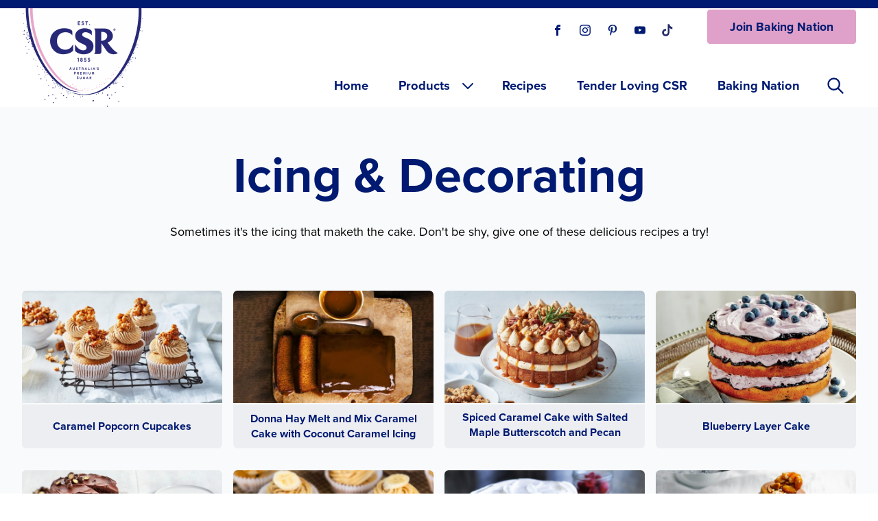

--- FILE ---
content_type: text/html; charset=UTF-8
request_url: https://csrsugar.com.au/recipes/icing-decorating?page=0
body_size: 10005
content:
<!DOCTYPE html>
<html lang="en" dir="ltr" prefix="og: https://ogp.me/ns#">
<head>
  <!-- Google Tag Manager -->
  <script>(function(w,d,s,l,i){w[l]=w[l]||[];w[l].push({'gtm.start':
        new Date().getTime(),event:'gtm.js'});var f=d.getElementsByTagName(s)[0],
      j=d.createElement(s),dl=l!='dataLayer'?'&l='+l:'';j.async=true;j.src=
      'https://www.googletagmanager.com/gtm.js?id='+i+dl;f.parentNode.insertBefore(j,f);
    })(window,document,'script','dataLayer','GTM-K75B2DP');</script>
  <!-- End Google Tag Manager -->
  <meta charset="utf-8" />
<meta name="description" content="Sometimes it&#039;s the icing that maketh the cake. Don&#039;t be shy, give one of these delicious recipes a try!" />
<link rel="canonical" href="http://csrsugar.com.au/recipes/icing-decorating" />
<meta property="og:site_name" content="CSR Sugar" />
<meta property="og:url" content="http://csrsugar.com.au/recipes/icing-decorating" />
<meta property="og:title" content="Taxonomy term" />
<meta property="og:description" content="Using sugar cane farmed and harvested predominantly in Northern Queensland, CSR Sugar products are 100% natural to give customers the best quality sugar to use in baking and cooking." />
<meta name="Generator" content="Drupal 11 (https://www.drupal.org)" />
<meta name="MobileOptimized" content="width" />
<meta name="HandheldFriendly" content="true" />
<meta name="viewport" content="width=device-width, initial-scale=1.0" />
<link rel="icon" href="/profiles/gf/themes/custom/gf_csrsugar/favicon.ico" type="image/vnd.microsoft.icon" />

    <title>Icing &amp; Decorating | CSR Sugar</title>
    <link rel="stylesheet" media="all" href="/sites/default/files/css/css_UPlDXTk1omRK1ndAQVVsXDpOuZpzDbYsUnZ_IEuSlWw.css?delta=0&amp;language=en&amp;theme=gf_csrsugar&amp;include=eJxdy0EOgCAMRNELoRzJgJbaWCyhIOH2BmNcuJnFy3wMi3cKNjCtB5Vu8AVk8Y4nLZ3pxI_TLkW0UYJBq2at6PL_rV0LRDsKcxE0tc_OUbbKcANHIC0z" />
<link rel="stylesheet" media="all" href="/sites/default/files/css/css_nVrpxaXVnA_-yuSgbMx_1Tl2wFUPJhTEtHhuOJKxdw4.css?delta=1&amp;language=en&amp;theme=gf_csrsugar&amp;include=eJxdy0EOgCAMRNELoRzJgJbaWCyhIOH2BmNcuJnFy3wMi3cKNjCtB5Vu8AVk8Y4nLZ3pxI_TLkW0UYJBq2at6PL_rV0LRDsKcxE0tc_OUbbKcANHIC0z" />

    
    <meta name="viewport" content="width=device-width, initial-scale=1.0, maximum-scale=1.0, user-scalable=no" />
  </head>
  <body>
  <!-- Google Tag Manager (noscript) -->
  <noscript><iframe src="https://www.googletagmanager.com/ns.html?id=GTM-K75B2DP" height="0" width="0" style="display:none;visibility:hidden"></iframe></noscript>
  <!-- End Google Tag Manager (noscript) -->
    <a href="#main-content" class="visually-hidden focusable">
    Skip to main content
  </a>
  
    <div class="page-container font-sans bg-default ">

  <header role="banner" class="page-header bg-header-primary relative z-10">
      <div class="headerstrip border-t-4 border-b-4 lg:border-t-6 lg:border-b-6 bg-header-secondary border-header-secondary">
      
  </div>



    <div class="container">

      <div class="logo-and-nav flex justify-between items-center">
        <a href="/" rel="home" class="block logo-header">
  <img src="/profiles/gf/themes/custom/gf_csrsugar/assets/logo.png?gf25" alt="Home" />
</a>
        <div class="block lg:hidden text-nav-primary">
          <button class="w-11 h-11 inline-block p-1.5 nav-main-menu-mobile-search">
  <svg xmlns="http://www.w3.org/2000/svg" fill="none" viewBox="0 0 24 24" stroke="currentColor">
    <path stroke-linecap="round" stroke-linejoin="round" stroke-width="2" d="M21 21l-6-6m2-5a7 7 0 11-14 0 7 7 0 0114 0z" />
  </svg>
</button>

<button class="w-11 h-11 inline-block p-1.5 nav-menu-toggle">
  <svg xmlns="http://www.w3.org/2000/svg" fill="none" viewBox="0 0 24 24" stroke="currentColor">
    <path stroke-linecap="round" stroke-linejoin="round" stroke-width="2" d="M4 6h16M4 12h16M4 18h16" />
  </svg>
</button>
        </div>
        <div class="nav-header bg-header-primary">
          <div class="lg:flex mb-5">
            <div class="bg-green-200x flex justify-between items-center mx-6 mb-10 lg:m-0">
              <div class="bg-red-50x"><h2 aria-hidden="true" class="visually-hidden">Social links</h2>
<div class="flex">
          <a href="https://www.facebook.com/csrsugar" target="_blank" class="mr-3 inline-block w-7 h-7 bg-reversed-cta rounded-full text-heading flex-col justify-center flex items-center">
      <span class="sr-only">Visit our Facebook page.</span>
            <svg class="w-4 h-4" fill="currentColor" viewBox="0 0 32 32" aria-hidden="true">
        <path d="M19 6h5v-6h-5c-3.86 0-7 3.14-7 7v3h-4v6h4v16h6v-16h5l1-6h-6v-3c0-0.542 0.458-1 1-1z"></path>
      </svg>
                                        </a>
              <a href="https://www.instagram.com/csrsugar" target="_blank" class="mr-3 inline-block w-7 h-7 bg-reversed-cta rounded-full text-heading flex-col justify-center flex items-center">
      <span class="sr-only">Visit our Instagram page.</span>
                    <svg class="w-4 h-4" fill="currentColor" viewBox="0 0 32 32" aria-hidden="true">
          <path d="M16 2.881c4.275 0 4.781 0.019 6.462 0.094 1.563 0.069 2.406 0.331 2.969 0.55 0.744 0.288 1.281 0.638 1.837 1.194 0.563 0.563 0.906 1.094 1.2 1.838 0.219 0.563 0.481 1.412 0.55 2.969 0.075 1.688 0.094 2.194 0.094 6.463s-0.019 4.781-0.094 6.463c-0.069 1.563-0.331 2.406-0.55 2.969-0.288 0.744-0.637 1.281-1.194 1.837-0.563 0.563-1.094 0.906-1.837 1.2-0.563 0.219-1.413 0.481-2.969 0.55-1.688 0.075-2.194 0.094-6.463 0.094s-4.781-0.019-6.463-0.094c-1.563-0.069-2.406-0.331-2.969-0.55-0.744-0.288-1.281-0.637-1.838-1.194-0.563-0.563-0.906-1.094-1.2-1.837-0.219-0.563-0.481-1.413-0.55-2.969-0.075-1.688-0.094-2.194-0.094-6.463s0.019-4.781 0.094-6.463c0.069-1.563 0.331-2.406 0.55-2.969 0.288-0.744 0.638-1.281 1.194-1.838 0.563-0.563 1.094-0.906 1.838-1.2 0.563-0.219 1.412-0.481 2.969-0.55 1.681-0.075 2.188-0.094 6.463-0.094zM16 0c-4.344 0-4.887 0.019-6.594 0.094-1.7 0.075-2.869 0.35-3.881 0.744-1.056 0.412-1.95 0.956-2.837 1.85-0.894 0.888-1.438 1.781-1.85 2.831-0.394 1.019-0.669 2.181-0.744 3.881-0.075 1.713-0.094 2.256-0.094 6.6s0.019 4.887 0.094 6.594c0.075 1.7 0.35 2.869 0.744 3.881 0.413 1.056 0.956 1.95 1.85 2.837 0.887 0.887 1.781 1.438 2.831 1.844 1.019 0.394 2.181 0.669 3.881 0.744 1.706 0.075 2.25 0.094 6.594 0.094s4.888-0.019 6.594-0.094c1.7-0.075 2.869-0.35 3.881-0.744 1.050-0.406 1.944-0.956 2.831-1.844s1.438-1.781 1.844-2.831c0.394-1.019 0.669-2.181 0.744-3.881 0.075-1.706 0.094-2.25 0.094-6.594s-0.019-4.887-0.094-6.594c-0.075-1.7-0.35-2.869-0.744-3.881-0.394-1.063-0.938-1.956-1.831-2.844-0.887-0.887-1.781-1.438-2.831-1.844-1.019-0.394-2.181-0.669-3.881-0.744-1.712-0.081-2.256-0.1-6.6-0.1v0z"></path>
          <path d="M16 7.781c-4.537 0-8.219 3.681-8.219 8.219s3.681 8.219 8.219 8.219 8.219-3.681 8.219-8.219c0-4.537-3.681-8.219-8.219-8.219zM16 21.331c-2.944 0-5.331-2.387-5.331-5.331s2.387-5.331 5.331-5.331c2.944 0 5.331 2.387 5.331 5.331s-2.387 5.331-5.331 5.331z"></path>
          <path d="M26.462 7.456c0 1.060-0.859 1.919-1.919 1.919s-1.919-0.859-1.919-1.919c0-1.060 0.859-1.919 1.919-1.919s1.919 0.859 1.919 1.919z"></path>
        </svg>
                                  </a>
              <a href="https://www.pinterest.com.au/csrsugar" target="_blank" class="mr-3 inline-block w-7 h-7 bg-reversed-cta rounded-full text-heading flex-col justify-center flex items-center">
      <span class="sr-only">Visit our Pinterest page.</span>
                          <svg class="w-4 h-4" fill="currentColor" viewBox="0 0 32 32" aria-hidden="true">
          <path d="M18.0800618,23.20331 C16.1294639,23.0544819 15.3124926,22.0886826 13.7862131,21.1640485 C12.947076,25.5687266 11.9211122,29.7929111 8.88121929,32 C7.94075243,25.3375681 10.2555042,20.3407442 11.3321329,15.0304314 C9.49869753,11.9430402 11.5506252,5.73342566 15.4201555,7.2597052 C20.1794878,9.14697203 11.2973008,18.7384673 17.259924,19.9385917 C23.4853713,21.1862144 26.028115,9.13430581 22.1680844,5.22044374 C16.5886143,-0.438190182 5.93315652,5.09061498 7.24411032,13.1906629 C7.56076582,15.1697598 9.60952696,15.7714052 8.06108153,18.5041423 C4.49237396,17.7125035 3.4252449,14.897436 3.56457332,11.1450683 C3.78306562,5.00195144 9.08387881,0.698603089 14.3973582,0.10645729 C21.1199547,-0.640849707 27.4277324,2.57320369 28.3017016,8.89998073 C29.2801671,16.0373959 25.2649752,23.7606237 18.0800618,23.20331 Z"></path>
        </svg>
                            </a>
              <a href="https://www.youtube.com/channel/UCs7wF1SP81ZfcsUVaAGT21w" target="_blank" class="mr-3 inline-block w-7 h-7 bg-reversed-cta rounded-full text-heading flex-col justify-center flex items-center">
      <span class="sr-only">Visit our Youtube page.</span>
                              <svg class="w-4 h-4" fill="currentColor" viewBox="0 0 32 32" aria-hidden="true">
        <path d="M31.681 9.6c0 0-0.313-2.206-1.275-3.175-1.219-1.275-2.581-1.281-3.206-1.356-4.475-0.325-11.194-0.325-11.194-0.325h-0.012c0 0-6.719 0-11.194 0.325-0.625 0.075-1.987 0.081-3.206 1.356-0.963 0.969-1.269 3.175-1.269 3.175s-0.319 2.588-0.319 5.181v2.425c0 2.587 0.319 5.181 0.319 5.181s0.313 2.206 1.269 3.175c1.219 1.275 2.819 1.231 3.531 1.369 2.563 0.244 10.881 0.319 10.881 0.319s6.725-0.012 11.2-0.331c0.625-0.075 1.988-0.081 3.206-1.356 0.962-0.969 1.275-3.175 1.275-3.175s0.319-2.587 0.319-5.181v-2.425c-0.006-2.588-0.325-5.181-0.325-5.181zM12.694 20.15v-8.994l8.644 4.513-8.644 4.481z"></path>
      </svg>
                      </a>
              <a href="https://www.tiktok.com/@csrsugar" target="_blank" class="mr-3 inline-block w-7 h-7 bg-reversed-cta rounded-full text-heading flex-col justify-center flex items-center">
      <span class="sr-only">Visit our One_url page.</span>
                                      
        <img src="https://csrsugar.com.au/sites/default/files/2022-09/GOO0297_CSR_Tiktok_28x28_v01.svg" width="32" />
                </a>
            </div>
</div>
              <div
                class="text-nav-primary block lg:hidden"><button class="block w-11 h-11 nav-menu-toggle">
  <svg xmlns="http://www.w3.org/2000/svg" fill="none" viewBox="0 0 24 24" stroke="currentColor">
    <path stroke-linecap="round" stroke-linejoin="round" stroke-width="1.2" d="M6 18L18 6M6 6l12 12" />
  </svg>
</button>
</div>
            </div>
            <div class="mb-10 mx-6 lg:m-0 lg:ml-6"><a href="/newsletter" class="button button--cta">Join Baking Nation</a>
</div>
          </div>
          <div
            class="bg-yellow-200x font-nav text-nav-primary lg:flex lg:justify-end lg:items-center">
              <nav role="navigation" aria-label="main navigation" class="nav-main-menu">
  <h2 class="sr-only">Main menu</h2>
        
        <ul>
      
              <li>
          <a href="/welcome" data-drupal-link-system-path="node/1">Home</a>
            </li>
    
              <li class="has-children">
          <span class="sub-menu-label">
                                    <a href="/products" data-drupal-link-system-path="products">              Products
              <div class="sub-menu-label-icon">
  <svg xmlns="http://www.w3.org/2000/svg" fill="none" viewBox="0 0 24 24" stroke="currentColor">
    <path stroke-linecap="round" stroke-linejoin="round" stroke-width="2" d="M19 9l-7 7-7-7" />
  </svg>
</div>


            </a>
            <button class="sub-menu-button bg-header-primary block rounded-md w-11 h-11 p-2">
  <svg xmlns="http://www.w3.org/2000/svg" fill="none" viewBox="0 0 24 24" stroke="currentColor">
    <path stroke-linecap="round" stroke-linejoin="round" stroke-width="2" d="M5 15l7-7 7 7" />
  </svg>
</button>
          </span>
                    <ul class="sub-menu">
        
              <li>
          <a href="/products/everyday" data-drupal-link-system-path="taxonomy/term/23">Everyday</a>
            </li>
    
              <li>
          <a href="/products/baking" data-drupal-link-system-path="taxonomy/term/24">Baking</a>
            </li>
    
              <li>
          <a href="/products/icing" data-drupal-link-system-path="taxonomy/term/25">Icing</a>
            </li>
    
              <li>
          <a href="/products/specialty" data-drupal-link-system-path="taxonomy/term/26">Specialty</a>
            </li>
    
              <li>
          <a href="/products/syrups" data-drupal-link-system-path="taxonomy/term/27">Syrups</a>
            </li>
    
              <li>
          <a href="/products/convenience" data-drupal-link-system-path="taxonomy/term/28">Convenience</a>
            </li>
      </ul>
    

            </li>
    
              <li>
          <a href="/recipes" data-drupal-link-system-path="recipes">Recipes</a>
            </li>
    
              <li>
          <a href="/tender-loving-csr" title="Tender Loving CSR" data-drupal-link-system-path="node/594">Tender Loving CSR</a>
            </li>
    
              <li>
          <a href="/articles/baking-nation" data-drupal-link-system-path="taxonomy/term/40">Baking Nation</a>
            </li>
      </ul>
    


  </nav>


            <div class="hidden lg:block">
              <button class="block nav-main-menu-search">
  <svg xmlns="http://www.w3.org/2000/svg" fill="none" viewBox="0 0 24 24" stroke="currentColor">
    <path stroke-linecap="round" stroke-linejoin="round" stroke-width="2" d="M21 21l-6-6m2-5a7 7 0 11-14 0 7 7 0 0114 0z" />
  </svg>
</button>
            </div>
          </div>
        </div>
      </div>

    </div>

    <div id="nav-main-menu-search-drawer" class="bg-header-nav hidden">
  <div class="container py-4 lg:py-6 text-center max-w-xl">
    <form action="/search">
      <label for="search" class="block mb-4">
        <span class="sr-only">Search</span>
        <input name="search" type="text" class="w-full text-sm lg:text-base py-2.5" placeholder="Enter your search here">
      </label>
      <div>
        <input type="submit" value="Search" class="inline-block w-full lg:w-auto text-sm bg-accent text-accent rounded font-bold leading-7 py-2 px-8 text-center cursor-pointer">
      </div>
    </form>
  </div>
</div>

  </header>

  <main role="main" class="bg-default">
    <a id="main-content" tabindex="-1"></a>      <div data-drupal-messages-fallback class="hidden"></div>
  <div class="block-region-top">  <div class="views-element-container"><div class="container pt-10 lg:pt-16">
  <div class="max-w-5xl mx-auto">
    <h1 class="text-5xl lg:text-7xl text-center font-heading text-heading mb-8">
            <div>Icing &amp; Decorating</div>
      </h1>
    <div class="text-base text-center lg:text-lg mb-10">
      
            <div><p>Sometimes it's the icing that maketh the cake. Don't be shy, give one of these delicious recipes a try!</p></div>
      
    </div>
  </div>
</div>

  <div>
    <div class="container pt-8 pb-12 ">
  <div class="flex flex-wrap md:-mx-2">
          <div class="w-full md:w-1/2 lg:w-1/4 mb-8 md:px-2"><a href="/recipes/caramel-popcorn-cupcakes" class="recipe-tile block relative w-full">
  <article>
    <div class="flex flex-col">
      <div class="field-recipe-image">
      <img loading="eager" srcset="/sites/default/files/styles/recipe_thumbnail_sm/public/recipe-images/2021-06/Caramel%20White%20Choc%20Cupcakes%20with%20Caramel%20Popcorn.jpg?itok=rmTFZEwX 320w, /sites/default/files/styles/recipe_thumbnail_lg/public/recipe-images/2021-06/Caramel%20White%20Choc%20Cupcakes%20with%20Caramel%20Popcorn.jpg?itok=8bZXDmRZ 400w, /sites/default/files/styles/recipe_thumbnail_xl/public/recipe-images/2021-06/Caramel%20White%20Choc%20Cupcakes%20with%20Caramel%20Popcorn.jpg?itok=MjHRaFdL 640w" sizes="100vw" width="320" height="180" src="/sites/default/files/styles/recipe_thumbnail_sm/public/recipe-images/2021-06/Caramel%20White%20Choc%20Cupcakes%20with%20Caramel%20Popcorn.jpg?itok=rmTFZEwX" alt="Caramel White Choc Cupcakes with Caramel Popcorn" />



</div>

      <div class="flex flex-col justify-center center-items h-16 bg-darker mt-0.5 rounded-b-md rounded-bl-md">
        <span class="recipe-tile-label m-2 font-body font-bold text-heading text-center leading-snug overflow-hidden overflow-ellipsis">
<span>Caramel Popcorn Cupcakes</span>
</span>
      </div>
    </div>
  </article>
  <div
    class="recipe-tile-overlay absolute bg-cta-seethrough text-white top-0 left-0 right-0 bottom-0 rounded-md flex flex-col justify-center items-center space-y-2">
    <div class="text-center font-body">
  <strong>Prep:</strong> 20 mins
</div>

    <div class="text-center font-body">
  <strong>Cook:</strong> 25 mins
</div>

    <div class="text-center font-body">
  <strong>Servings:</strong> 10
</div>

  </div>
</a>
</div>
          <div class="w-full md:w-1/2 lg:w-1/4 mb-8 md:px-2"><a href="/recipes/donna-hay-melt-and-mix-caramel-cake-coconut-caramel-icing" class="recipe-tile block relative w-full">
  <article>
    <div class="flex flex-col">
      <div class="field-recipe-image">
      <img loading="eager" srcset="/sites/default/files/styles/recipe_thumbnail_sm/public/recipe-images/2021-06/Donna%20Hay%20Melt%20and%20Mix%20Caramel%20Cake%20with%20Coconut%20Caramel%20Icing.jpg?itok=MTgMIAXT 320w, /sites/default/files/styles/recipe_thumbnail_lg/public/recipe-images/2021-06/Donna%20Hay%20Melt%20and%20Mix%20Caramel%20Cake%20with%20Coconut%20Caramel%20Icing.jpg?itok=px5K5CJ5 400w, /sites/default/files/styles/recipe_thumbnail_xl/public/recipe-images/2021-06/Donna%20Hay%20Melt%20and%20Mix%20Caramel%20Cake%20with%20Coconut%20Caramel%20Icing.jpg?itok=BDdgOpIK 640w" sizes="100vw" width="320" height="180" src="/sites/default/files/styles/recipe_thumbnail_sm/public/recipe-images/2021-06/Donna%20Hay%20Melt%20and%20Mix%20Caramel%20Cake%20with%20Coconut%20Caramel%20Icing.jpg?itok=MTgMIAXT" alt="Donna Hay Melt and Mix Caramel Cake with Coconut Caramel Icing " />



</div>

      <div class="flex flex-col justify-center center-items h-16 bg-darker mt-0.5 rounded-b-md rounded-bl-md">
        <span class="recipe-tile-label m-2 font-body font-bold text-heading text-center leading-snug overflow-hidden overflow-ellipsis">
<span>Donna Hay Melt and Mix Caramel Cake with Coconut Caramel Icing</span>
</span>
      </div>
    </div>
  </article>
  <div
    class="recipe-tile-overlay absolute bg-cta-seethrough text-white top-0 left-0 right-0 bottom-0 rounded-md flex flex-col justify-center items-center space-y-2">
    <div class="text-center font-body">
  <strong>Prep:</strong> -
</div>

    <div class="text-center font-body">
  <strong>Cook:</strong> 50 mins
</div>

    <div class="text-center font-body">
  <strong>Servings:</strong> -
</div>

  </div>
</a>
</div>
          <div class="w-full md:w-1/2 lg:w-1/4 mb-8 md:px-2"><a href="/recipes/spiced-caramel-cake-salted-maple-butterscotch-and-pecan-crumble" class="recipe-tile block relative w-full">
  <article>
    <div class="flex flex-col">
      <div class="field-recipe-image">
      <img loading="eager" srcset="/sites/default/files/styles/recipe_thumbnail_sm/public/recipe-images/2021-06/Untitled%20design%20%2821%29.jpg?itok=9u5fjWol 320w, /sites/default/files/styles/recipe_thumbnail_lg/public/recipe-images/2021-06/Untitled%20design%20%2821%29.jpg?itok=tYLxKqlm 400w, /sites/default/files/styles/recipe_thumbnail_xl/public/recipe-images/2021-06/Untitled%20design%20%2821%29.jpg?itok=_i5wAPX8 640w" sizes="100vw" width="320" height="180" src="/sites/default/files/styles/recipe_thumbnail_sm/public/recipe-images/2021-06/Untitled%20design%20%2821%29.jpg?itok=9u5fjWol" alt="Spiced caramel cake with pecans" />



</div>

      <div class="flex flex-col justify-center center-items h-16 bg-darker mt-0.5 rounded-b-md rounded-bl-md">
        <span class="recipe-tile-label m-2 font-body font-bold text-heading text-center leading-snug overflow-hidden overflow-ellipsis">
<span>Spiced Caramel Cake with Salted Maple Butterscotch and Pecan Crumble</span>
</span>
      </div>
    </div>
  </article>
  <div
    class="recipe-tile-overlay absolute bg-cta-seethrough text-white top-0 left-0 right-0 bottom-0 rounded-md flex flex-col justify-center items-center space-y-2">
    <div class="text-center font-body">
  <strong>Prep:</strong> 40 mins
</div>

    <div class="text-center font-body">
  <strong>Cook:</strong> 60 mins
</div>

    <div class="text-center font-body">
  <strong>Servings:</strong> 15
</div>

  </div>
</a>
</div>
          <div class="w-full md:w-1/2 lg:w-1/4 mb-8 md:px-2"><a href="/recipes/blueberry-layer-cake" class="recipe-tile block relative w-full">
  <article>
    <div class="flex flex-col">
      <div class="field-recipe-image">
      <img loading="eager" srcset="/sites/default/files/styles/recipe_thumbnail_sm/public/recipe-images/2021-06/Blueberry%20Layer%20Cake.jpg?itok=1K92ES67 320w, /sites/default/files/styles/recipe_thumbnail_lg/public/recipe-images/2021-06/Blueberry%20Layer%20Cake.jpg?itok=iCmVqUw3 400w, /sites/default/files/styles/recipe_thumbnail_xl/public/recipe-images/2021-06/Blueberry%20Layer%20Cake.jpg?itok=wFFTlnLm 640w" sizes="100vw" width="320" height="180" src="/sites/default/files/styles/recipe_thumbnail_sm/public/recipe-images/2021-06/Blueberry%20Layer%20Cake.jpg?itok=1K92ES67" alt="Blueberry Layer Cake" />



</div>

      <div class="flex flex-col justify-center center-items h-16 bg-darker mt-0.5 rounded-b-md rounded-bl-md">
        <span class="recipe-tile-label m-2 font-body font-bold text-heading text-center leading-snug overflow-hidden overflow-ellipsis">
<span>Blueberry Layer Cake</span>
</span>
      </div>
    </div>
  </article>
  <div
    class="recipe-tile-overlay absolute bg-cta-seethrough text-white top-0 left-0 right-0 bottom-0 rounded-md flex flex-col justify-center items-center space-y-2">
    <div class="text-center font-body">
  <strong>Prep:</strong> 50 mins
</div>

    <div class="text-center font-body">
  <strong>Cook:</strong> 50 mins
</div>

    <div class="text-center font-body">
  <strong>Servings:</strong> 12
</div>

  </div>
</a>
</div>
          <div class="w-full md:w-1/2 lg:w-1/4 mb-8 md:px-2"><a href="/recipes/chocolate-buttercream-icing-layer-cake" class="recipe-tile block relative w-full">
  <article>
    <div class="flex flex-col">
      <div class="field-recipe-image">
      <img loading="eager" srcset="/sites/default/files/styles/recipe_thumbnail_sm/public/recipe-images/2021-06/Chocolate%20Buttercream%20Icing%20Layer%20Cake.jpg?itok=JJXDHRxO 320w, /sites/default/files/styles/recipe_thumbnail_lg/public/recipe-images/2021-06/Chocolate%20Buttercream%20Icing%20Layer%20Cake.jpg?itok=FOyJypYN 400w, /sites/default/files/styles/recipe_thumbnail_xl/public/recipe-images/2021-06/Chocolate%20Buttercream%20Icing%20Layer%20Cake.jpg?itok=YLMuMb6j 640w" sizes="100vw" width="320" height="180" src="/sites/default/files/styles/recipe_thumbnail_sm/public/recipe-images/2021-06/Chocolate%20Buttercream%20Icing%20Layer%20Cake.jpg?itok=JJXDHRxO" alt="Chocolate Buttercream Icing Layer Cake" />



</div>

      <div class="flex flex-col justify-center center-items h-16 bg-darker mt-0.5 rounded-b-md rounded-bl-md">
        <span class="recipe-tile-label m-2 font-body font-bold text-heading text-center leading-snug overflow-hidden overflow-ellipsis">
<span>Chocolate Buttercream Icing Layer Cake</span>
</span>
      </div>
    </div>
  </article>
  <div
    class="recipe-tile-overlay absolute bg-cta-seethrough text-white top-0 left-0 right-0 bottom-0 rounded-md flex flex-col justify-center items-center space-y-2">
    <div class="text-center font-body">
  <strong>Prep:</strong> 30 mins
</div>

    <div class="text-center font-body">
  <strong>Cook:</strong> 70 mins
</div>

    <div class="text-center font-body">
  <strong>Servings:</strong> 10
</div>

  </div>
</a>
</div>
          <div class="w-full md:w-1/2 lg:w-1/4 mb-8 md:px-2"><a href="/recipes/banoffee-pie-butterscotch-cupcakes" class="recipe-tile block relative w-full">
  <article>
    <div class="flex flex-col">
      <div class="field-recipe-image">
      <img loading="eager" srcset="/sites/default/files/styles/recipe_thumbnail_sm/public/recipe-images/2021-09/Banoffee%20Pie%20Butterscotch%20Cupcakes.jpg?itok=Hr9XbLyV 320w, /sites/default/files/styles/recipe_thumbnail_lg/public/recipe-images/2021-09/Banoffee%20Pie%20Butterscotch%20Cupcakes.jpg?itok=qO0uqpSK 400w, /sites/default/files/styles/recipe_thumbnail_xl/public/recipe-images/2021-09/Banoffee%20Pie%20Butterscotch%20Cupcakes.jpg?itok=hGCskgKR 640w" sizes="100vw" width="320" height="180" src="/sites/default/files/styles/recipe_thumbnail_sm/public/recipe-images/2021-09/Banoffee%20Pie%20Butterscotch%20Cupcakes.jpg?itok=Hr9XbLyV" alt="Banoffee Pie Butterscotch Cupcakes" />



</div>

      <div class="flex flex-col justify-center center-items h-16 bg-darker mt-0.5 rounded-b-md rounded-bl-md">
        <span class="recipe-tile-label m-2 font-body font-bold text-heading text-center leading-snug overflow-hidden overflow-ellipsis">
<span>Banoffee Pie Butterscotch Cupcakes</span>
</span>
      </div>
    </div>
  </article>
  <div
    class="recipe-tile-overlay absolute bg-cta-seethrough text-white top-0 left-0 right-0 bottom-0 rounded-md flex flex-col justify-center items-center space-y-2">
    <div class="text-center font-body">
  <strong>Prep:</strong> 15 mins
</div>

    <div class="text-center font-body">
  <strong>Cook:</strong> 20-25 mins
</div>

    <div class="text-center font-body">
  <strong>Servings:</strong> 12
</div>

  </div>
</a>
</div>
          <div class="w-full md:w-1/2 lg:w-1/4 mb-8 md:px-2"><a href="/recipes/raspberry-rosewater-pink-velvet-marshmallow-cake" class="recipe-tile block relative w-full">
  <article>
    <div class="flex flex-col">
      <div class="field-recipe-image">
      <img loading="eager" srcset="/sites/default/files/styles/recipe_thumbnail_sm/public/recipe-images/2021-06/Raspberry%20Rosewater%20Pink%20Velvet%20Marshmallow%20Cake.jpg?itok=C5t-aZE3 320w, /sites/default/files/styles/recipe_thumbnail_lg/public/recipe-images/2021-06/Raspberry%20Rosewater%20Pink%20Velvet%20Marshmallow%20Cake.jpg?itok=kMD4KH66 400w, /sites/default/files/styles/recipe_thumbnail_xl/public/recipe-images/2021-06/Raspberry%20Rosewater%20Pink%20Velvet%20Marshmallow%20Cake.jpg?itok=kSe5bDSo 640w" sizes="100vw" width="320" height="180" src="/sites/default/files/styles/recipe_thumbnail_sm/public/recipe-images/2021-06/Raspberry%20Rosewater%20Pink%20Velvet%20Marshmallow%20Cake.jpg?itok=C5t-aZE3" alt="Raspberry Rosewater Pink Velvet Marshmallow Cake" />



</div>

      <div class="flex flex-col justify-center center-items h-16 bg-darker mt-0.5 rounded-b-md rounded-bl-md">
        <span class="recipe-tile-label m-2 font-body font-bold text-heading text-center leading-snug overflow-hidden overflow-ellipsis">
<span>Raspberry Rosewater Pink Velvet Marshmallow Cake</span>
</span>
      </div>
    </div>
  </article>
  <div
    class="recipe-tile-overlay absolute bg-cta-seethrough text-white top-0 left-0 right-0 bottom-0 rounded-md flex flex-col justify-center items-center space-y-2">
    <div class="text-center font-body">
  <strong>Prep:</strong> 60 mins
</div>

    <div class="text-center font-body">
  <strong>Cook:</strong> 45 mins
</div>

    <div class="text-center font-body">
  <strong>Servings:</strong> 8
</div>

  </div>
</a>
</div>
          <div class="w-full md:w-1/2 lg:w-1/4 mb-8 md:px-2"><a href="/recipes/peanut-heaven-cupcakes" class="recipe-tile block relative w-full">
  <article>
    <div class="flex flex-col">
      <div class="field-recipe-image">
      <img loading="eager" srcset="/sites/default/files/styles/recipe_thumbnail_sm/public/recipe-images/2022-04/Peanut%20Heaven%20Cupcakes.jpg?itok=ndnsTny4 320w, /sites/default/files/styles/recipe_thumbnail_lg/public/recipe-images/2022-04/Peanut%20Heaven%20Cupcakes.jpg?itok=tWJw6iol 400w, /sites/default/files/styles/recipe_thumbnail_xl/public/recipe-images/2022-04/Peanut%20Heaven%20Cupcakes.jpg?itok=lsxRBGnB 640w" sizes="100vw" width="320" height="180" src="/sites/default/files/styles/recipe_thumbnail_sm/public/recipe-images/2022-04/Peanut%20Heaven%20Cupcakes.jpg?itok=ndnsTny4" alt="Peanut Heaven Cupcakes" />



</div>

      <div class="flex flex-col justify-center center-items h-16 bg-darker mt-0.5 rounded-b-md rounded-bl-md">
        <span class="recipe-tile-label m-2 font-body font-bold text-heading text-center leading-snug overflow-hidden overflow-ellipsis">
<span>Peanut Heaven Cupcakes</span>
</span>
      </div>
    </div>
  </article>
  <div
    class="recipe-tile-overlay absolute bg-cta-seethrough text-white top-0 left-0 right-0 bottom-0 rounded-md flex flex-col justify-center items-center space-y-2">
    <div class="text-center font-body">
  <strong>Prep:</strong> 10 mins
</div>

    <div class="text-center font-body">
  <strong>Cook:</strong> 50 mins (+ refrigeration)
</div>

    <div class="text-center font-body">
  <strong>Servings:</strong> 12
</div>

  </div>
</a>
</div>
          <div class="w-full md:w-1/2 lg:w-1/4 mb-8 md:px-2"><a href="/recipes/cupcakes-toffee-crunch" class="recipe-tile block relative w-full">
  <article>
    <div class="flex flex-col">
      <div class="field-recipe-image">
      <img loading="eager" srcset="/sites/default/files/styles/recipe_thumbnail_sm/public/recipe-images/2021-10/cupcakeswithtoffee2400x1350.jpg?itok=StbrB6Z6 320w, /sites/default/files/styles/recipe_thumbnail_lg/public/recipe-images/2021-10/cupcakeswithtoffee2400x1350.jpg?itok=Fqflfhlc 400w, /sites/default/files/styles/recipe_thumbnail_xl/public/recipe-images/2021-10/cupcakeswithtoffee2400x1350.jpg?itok=1AX9VM_t 640w" sizes="100vw" width="320" height="180" src="/sites/default/files/styles/recipe_thumbnail_sm/public/recipe-images/2021-10/cupcakeswithtoffee2400x1350.jpg?itok=StbrB6Z6" alt="cupcakes with toffee" />



</div>

      <div class="flex flex-col justify-center center-items h-16 bg-darker mt-0.5 rounded-b-md rounded-bl-md">
        <span class="recipe-tile-label m-2 font-body font-bold text-heading text-center leading-snug overflow-hidden overflow-ellipsis">
<span>Cupcakes with Toffee Crunch</span>
</span>
      </div>
    </div>
  </article>
  <div
    class="recipe-tile-overlay absolute bg-cta-seethrough text-white top-0 left-0 right-0 bottom-0 rounded-md flex flex-col justify-center items-center space-y-2">
    <div class="text-center font-body">
  <strong>Prep:</strong> 15 mins
</div>

    <div class="text-center font-body">
  <strong>Cook:</strong> 25 mins
</div>

    <div class="text-center font-body">
  <strong>Servings:</strong> 12
</div>

  </div>
</a>
</div>
          <div class="w-full md:w-1/2 lg:w-1/4 mb-8 md:px-2"><a href="/recipes/fondant-icing" class="recipe-tile block relative w-full">
  <article>
    <div class="flex flex-col">
      <div class="field-recipe-image">
      <img loading="eager" srcset="/sites/default/files/styles/recipe_thumbnail_sm/public/recipe-images/2021-06/fondant%20icing%20%281%29.jpg?itok=ypg_h3xP 320w, /sites/default/files/styles/recipe_thumbnail_lg/public/recipe-images/2021-06/fondant%20icing%20%281%29.jpg?itok=WACgUYC4 400w, /sites/default/files/styles/recipe_thumbnail_xl/public/recipe-images/2021-06/fondant%20icing%20%281%29.jpg?itok=FXjV42M_ 640w" sizes="100vw" width="320" height="180" src="/sites/default/files/styles/recipe_thumbnail_sm/public/recipe-images/2021-06/fondant%20icing%20%281%29.jpg?itok=ypg_h3xP" alt="fondant icing" />



</div>

      <div class="flex flex-col justify-center center-items h-16 bg-darker mt-0.5 rounded-b-md rounded-bl-md">
        <span class="recipe-tile-label m-2 font-body font-bold text-heading text-center leading-snug overflow-hidden overflow-ellipsis">
<span>Fondant Icing</span>
</span>
      </div>
    </div>
  </article>
  <div
    class="recipe-tile-overlay absolute bg-cta-seethrough text-white top-0 left-0 right-0 bottom-0 rounded-md flex flex-col justify-center items-center space-y-2">
    <div class="text-center font-body">
  <strong>Prep:</strong> 20 Minutes
</div>

    <div class="text-center font-body">
  <strong>Cook:</strong> 20 Minutes
</div>

    <div class="text-center font-body">
  <strong>Servings:</strong> 1
</div>

  </div>
</a>
</div>
          <div class="w-full md:w-1/2 lg:w-1/4 mb-8 md:px-2"><a href="/recipes/cream-cheese-icing" class="recipe-tile block relative w-full">
  <article>
    <div class="flex flex-col">
      <div class="field-recipe-image">
      <img loading="eager" srcset="/sites/default/files/styles/recipe_thumbnail_sm/public/recipe-images/2021-06/cream%20cheese%20icing%20%281%29.jpg?itok=mJdetwT3 320w, /sites/default/files/styles/recipe_thumbnail_lg/public/recipe-images/2021-06/cream%20cheese%20icing%20%281%29.jpg?itok=wInf9ukz 400w, /sites/default/files/styles/recipe_thumbnail_xl/public/recipe-images/2021-06/cream%20cheese%20icing%20%281%29.jpg?itok=aeQoSqOc 640w" sizes="100vw" width="320" height="180" src="/sites/default/files/styles/recipe_thumbnail_sm/public/recipe-images/2021-06/cream%20cheese%20icing%20%281%29.jpg?itok=mJdetwT3" alt="cream cheese icing" />



</div>

      <div class="flex flex-col justify-center center-items h-16 bg-darker mt-0.5 rounded-b-md rounded-bl-md">
        <span class="recipe-tile-label m-2 font-body font-bold text-heading text-center leading-snug overflow-hidden overflow-ellipsis">
<span>Cream Cheese Icing</span>
</span>
      </div>
    </div>
  </article>
  <div
    class="recipe-tile-overlay absolute bg-cta-seethrough text-white top-0 left-0 right-0 bottom-0 rounded-md flex flex-col justify-center items-center space-y-2">
    <div class="text-center font-body">
  <strong>Prep:</strong> -
</div>

    <div class="text-center font-body">
  <strong>Cook:</strong> -
</div>

    <div class="text-center font-body">
  <strong>Servings:</strong> -
</div>

  </div>
</a>
</div>
          <div class="w-full md:w-1/2 lg:w-1/4 mb-8 md:px-2"><a href="/recipes/golden-syrup-caramel-sauce" class="recipe-tile block relative w-full">
  <article>
    <div class="flex flex-col">
      <div class="field-recipe-image">
      <img loading="eager" srcset="/sites/default/files/styles/recipe_thumbnail_sm/public/recipe-images/2021-06/Golden%20Syrup%20Caramel%20Sauce.jpg?itok=rEV8-e3- 320w, /sites/default/files/styles/recipe_thumbnail_lg/public/recipe-images/2021-06/Golden%20Syrup%20Caramel%20Sauce.jpg?itok=ts06kFLw 400w, /sites/default/files/styles/recipe_thumbnail_xl/public/recipe-images/2021-06/Golden%20Syrup%20Caramel%20Sauce.jpg?itok=6V1RZQgs 640w" sizes="100vw" width="320" height="180" src="/sites/default/files/styles/recipe_thumbnail_sm/public/recipe-images/2021-06/Golden%20Syrup%20Caramel%20Sauce.jpg?itok=rEV8-e3-" alt="Golden Syrup Caramel Sauce " />



</div>

      <div class="flex flex-col justify-center center-items h-16 bg-darker mt-0.5 rounded-b-md rounded-bl-md">
        <span class="recipe-tile-label m-2 font-body font-bold text-heading text-center leading-snug overflow-hidden overflow-ellipsis">
<span>Golden Syrup Caramel Sauce</span>
</span>
      </div>
    </div>
  </article>
  <div
    class="recipe-tile-overlay absolute bg-cta-seethrough text-white top-0 left-0 right-0 bottom-0 rounded-md flex flex-col justify-center items-center space-y-2">
    <div class="text-center font-body">
  <strong>Prep:</strong> -
</div>

    <div class="text-center font-body">
  <strong>Cook:</strong> -
</div>

    <div class="text-center font-body">
  <strong>Servings:</strong> -
</div>

  </div>
</a>
</div>
      </div>

</div>

      <nav role="navigation" aria-labelledby="pagination-heading" class="container pb-12">
    <h4 id="pagination-heading" class="visually-hidden">Pagination</h4>
    <ul class="js-pager__items flex justify-center">
                    <li class="font-bold text-darker px-4">
          Page 1        </li>
                    <li>
          <a href="/recipes/icing-decorating?page=1" title="Go to next page" rel="next" class="font-bold text-cta border-b-2 border-cta relative -top-1">
            <span class="visually-hidden">Next page</span>
            <span aria-hidden="true">››</span>
          </a>
        </li>
          </ul>
  </nav>

  </div>
</div>

</div>


  </main>

</div><footer role="contentinfo">
  <div class="bg-footer-secondary border-footer-secondary border-b-12">
    <div class="container">
      
    </div>
  </div>
  <div class="bg-footer-primary text-footer-primary">
    <div class="container py-6 pt-0 lg:pt-10">
      <div class="flex flex-col lg:flex-row lg:-mx-4 pb-8">
        <div class="w-full lg:w-1/5 lg:px-6 lg:-mt-4">
          <a href="/" rel="home" class="block logo-footer">
  <img src="/profiles/gf/themes/custom/gf_csrsugar/assets/logo-footer.png?gf25" alt="Home" />
</a>
        </div>
        <div class="w-full lg:w-1/5 lg:px-6">
          

              <div class="quick-links">
              <h3 class="font-heading text-footer-primary quick-links-heading">Products</h3>
            <ul class="quick-links-list text-footer-primary">
              <li>
        <a href="/products/everyday" class="text-footer-primary" data-drupal-link-system-path="taxonomy/term/23">Everyday</a>
              </li>
          <li>
        <a href="/products/baking" class="text-footer-primary" data-drupal-link-system-path="taxonomy/term/24">Baking</a>
              </li>
          <li>
        <a href="/products/icing" class="text-footer-primary" data-drupal-link-system-path="taxonomy/term/25">Icing</a>
              </li>
          <li>
        <a href="/products/specialty" class="text-footer-primary" data-drupal-link-system-path="taxonomy/term/26">Specialty</a>
              </li>
          <li>
        <a href="/products/syrups" class="text-footer-primary" data-drupal-link-system-path="taxonomy/term/27">Syrups</a>
              </li>
          <li>
        <a href="/products/convenience" class="text-footer-primary" data-drupal-link-system-path="taxonomy/term/28">Convenience</a>
              </li>
        </ul>
    </div>
  


        </div>
        <div class="w-full lg:w-1/5 lg:px-6">
          

              <div class="quick-links">
              <h3 class="font-heading text-footer-primary quick-links-heading">Recipes</h3>
            <ul class="quick-links-list text-footer-primary">
              <li>
        <a href="/recipes/winter-warmers" class="text-footer-primary" data-drupal-link-system-path="taxonomy/term/3">Winter Warmers</a>
              </li>
          <li>
        <a href="/recipes/biscuits-slices" class="text-footer-primary" data-drupal-link-system-path="taxonomy/term/19">Biscuits &amp; Slices</a>
              </li>
          <li>
        <a href="/recipes/cakes-loaves" class="text-footer-primary" data-drupal-link-system-path="taxonomy/term/12">Cakes &amp; Loaves</a>
              </li>
          <li>
        <a href="/recipes/cupcakes-muffins" class="text-footer-primary" data-drupal-link-system-path="taxonomy/term/11">Cupcakes &amp; Muffins</a>
              </li>
          <li>
        <a href="/recipes/icing-decorating" class="text-footer-primary" data-drupal-link-system-path="taxonomy/term/18">Icing &amp; Decorating</a>
              </li>
          <li>
        <a href="/recipes/quick-easy" class="text-footer-primary" data-drupal-link-system-path="taxonomy/term/15">Quick &amp; Easy</a>
              </li>
          <li>
        <a href="/recipes/kids-baking" class="text-footer-primary" data-drupal-link-system-path="taxonomy/term/9">Kids Baking</a>
              </li>
        </ul>
    </div>
  


        </div>
        <div class="w-full lg:w-1/5 lg:px-6">
          

              <div class="quick-links">
              <h3 class="font-heading text-footer-primary quick-links-heading">Quick Links</h3>
            <ul class="quick-links-list text-footer-primary">
              <li>
        <a href="/contact" title="Get in touch" class="text-footer-primary" data-drupal-link-system-path="contact">Contact Us</a>
              </li>
          <li>
        <a href="/newsletter" class="text-footer-primary" data-drupal-link-system-path="newsletter">Join Baking Nation</a>
              </li>
          <li>
        <a href="https://www.gffoodservice.com.au/sugar-and-sweetener/" class="text-footer-primary">Food Service</a>
              </li>
        </ul>
    </div>
  


        </div>
        <div class="w-full lg:w-1/5 lg:px-4 lg:ml-auto">
          <div class="footer-social-links">
            <h2 aria-hidden="true" class="visually-hidden">Social links</h2>
<div class="flex">
          <a href="https://www.facebook.com/csrsugar" target="_blank" class="mr-3 inline-block w-7 h-7 bg-reversed-cta rounded-full text-heading flex-col justify-center flex items-center">
      <span class="sr-only">Visit our Facebook page.</span>
            <svg class="w-4 h-4" fill="currentColor" viewBox="0 0 32 32" aria-hidden="true">
        <path d="M19 6h5v-6h-5c-3.86 0-7 3.14-7 7v3h-4v6h4v16h6v-16h5l1-6h-6v-3c0-0.542 0.458-1 1-1z"></path>
      </svg>
                                        </a>
              <a href="https://www.instagram.com/csrsugar" target="_blank" class="mr-3 inline-block w-7 h-7 bg-reversed-cta rounded-full text-heading flex-col justify-center flex items-center">
      <span class="sr-only">Visit our Instagram page.</span>
                    <svg class="w-4 h-4" fill="currentColor" viewBox="0 0 32 32" aria-hidden="true">
          <path d="M16 2.881c4.275 0 4.781 0.019 6.462 0.094 1.563 0.069 2.406 0.331 2.969 0.55 0.744 0.288 1.281 0.638 1.837 1.194 0.563 0.563 0.906 1.094 1.2 1.838 0.219 0.563 0.481 1.412 0.55 2.969 0.075 1.688 0.094 2.194 0.094 6.463s-0.019 4.781-0.094 6.463c-0.069 1.563-0.331 2.406-0.55 2.969-0.288 0.744-0.637 1.281-1.194 1.837-0.563 0.563-1.094 0.906-1.837 1.2-0.563 0.219-1.413 0.481-2.969 0.55-1.688 0.075-2.194 0.094-6.463 0.094s-4.781-0.019-6.463-0.094c-1.563-0.069-2.406-0.331-2.969-0.55-0.744-0.288-1.281-0.637-1.838-1.194-0.563-0.563-0.906-1.094-1.2-1.837-0.219-0.563-0.481-1.413-0.55-2.969-0.075-1.688-0.094-2.194-0.094-6.463s0.019-4.781 0.094-6.463c0.069-1.563 0.331-2.406 0.55-2.969 0.288-0.744 0.638-1.281 1.194-1.838 0.563-0.563 1.094-0.906 1.838-1.2 0.563-0.219 1.412-0.481 2.969-0.55 1.681-0.075 2.188-0.094 6.463-0.094zM16 0c-4.344 0-4.887 0.019-6.594 0.094-1.7 0.075-2.869 0.35-3.881 0.744-1.056 0.412-1.95 0.956-2.837 1.85-0.894 0.888-1.438 1.781-1.85 2.831-0.394 1.019-0.669 2.181-0.744 3.881-0.075 1.713-0.094 2.256-0.094 6.6s0.019 4.887 0.094 6.594c0.075 1.7 0.35 2.869 0.744 3.881 0.413 1.056 0.956 1.95 1.85 2.837 0.887 0.887 1.781 1.438 2.831 1.844 1.019 0.394 2.181 0.669 3.881 0.744 1.706 0.075 2.25 0.094 6.594 0.094s4.888-0.019 6.594-0.094c1.7-0.075 2.869-0.35 3.881-0.744 1.050-0.406 1.944-0.956 2.831-1.844s1.438-1.781 1.844-2.831c0.394-1.019 0.669-2.181 0.744-3.881 0.075-1.706 0.094-2.25 0.094-6.594s-0.019-4.887-0.094-6.594c-0.075-1.7-0.35-2.869-0.744-3.881-0.394-1.063-0.938-1.956-1.831-2.844-0.887-0.887-1.781-1.438-2.831-1.844-1.019-0.394-2.181-0.669-3.881-0.744-1.712-0.081-2.256-0.1-6.6-0.1v0z"></path>
          <path d="M16 7.781c-4.537 0-8.219 3.681-8.219 8.219s3.681 8.219 8.219 8.219 8.219-3.681 8.219-8.219c0-4.537-3.681-8.219-8.219-8.219zM16 21.331c-2.944 0-5.331-2.387-5.331-5.331s2.387-5.331 5.331-5.331c2.944 0 5.331 2.387 5.331 5.331s-2.387 5.331-5.331 5.331z"></path>
          <path d="M26.462 7.456c0 1.060-0.859 1.919-1.919 1.919s-1.919-0.859-1.919-1.919c0-1.060 0.859-1.919 1.919-1.919s1.919 0.859 1.919 1.919z"></path>
        </svg>
                                  </a>
              <a href="https://www.pinterest.com.au/csrsugar" target="_blank" class="mr-3 inline-block w-7 h-7 bg-reversed-cta rounded-full text-heading flex-col justify-center flex items-center">
      <span class="sr-only">Visit our Pinterest page.</span>
                          <svg class="w-4 h-4" fill="currentColor" viewBox="0 0 32 32" aria-hidden="true">
          <path d="M18.0800618,23.20331 C16.1294639,23.0544819 15.3124926,22.0886826 13.7862131,21.1640485 C12.947076,25.5687266 11.9211122,29.7929111 8.88121929,32 C7.94075243,25.3375681 10.2555042,20.3407442 11.3321329,15.0304314 C9.49869753,11.9430402 11.5506252,5.73342566 15.4201555,7.2597052 C20.1794878,9.14697203 11.2973008,18.7384673 17.259924,19.9385917 C23.4853713,21.1862144 26.028115,9.13430581 22.1680844,5.22044374 C16.5886143,-0.438190182 5.93315652,5.09061498 7.24411032,13.1906629 C7.56076582,15.1697598 9.60952696,15.7714052 8.06108153,18.5041423 C4.49237396,17.7125035 3.4252449,14.897436 3.56457332,11.1450683 C3.78306562,5.00195144 9.08387881,0.698603089 14.3973582,0.10645729 C21.1199547,-0.640849707 27.4277324,2.57320369 28.3017016,8.89998073 C29.2801671,16.0373959 25.2649752,23.7606237 18.0800618,23.20331 Z"></path>
        </svg>
                            </a>
              <a href="https://www.youtube.com/channel/UCs7wF1SP81ZfcsUVaAGT21w" target="_blank" class="mr-3 inline-block w-7 h-7 bg-reversed-cta rounded-full text-heading flex-col justify-center flex items-center">
      <span class="sr-only">Visit our Youtube page.</span>
                              <svg class="w-4 h-4" fill="currentColor" viewBox="0 0 32 32" aria-hidden="true">
        <path d="M31.681 9.6c0 0-0.313-2.206-1.275-3.175-1.219-1.275-2.581-1.281-3.206-1.356-4.475-0.325-11.194-0.325-11.194-0.325h-0.012c0 0-6.719 0-11.194 0.325-0.625 0.075-1.987 0.081-3.206 1.356-0.963 0.969-1.269 3.175-1.269 3.175s-0.319 2.588-0.319 5.181v2.425c0 2.587 0.319 5.181 0.319 5.181s0.313 2.206 1.269 3.175c1.219 1.275 2.819 1.231 3.531 1.369 2.563 0.244 10.881 0.319 10.881 0.319s6.725-0.012 11.2-0.331c0.625-0.075 1.988-0.081 3.206-1.356 0.962-0.969 1.275-3.175 1.275-3.175s0.319-2.587 0.319-5.181v-2.425c-0.006-2.588-0.325-5.181-0.325-5.181zM12.694 20.15v-8.994l8.644 4.513-8.644 4.481z"></path>
      </svg>
                      </a>
              <a href="https://www.tiktok.com/@csrsugar" target="_blank" class="mr-3 inline-block w-7 h-7 bg-reversed-cta rounded-full text-heading flex-col justify-center flex items-center">
      <span class="sr-only">Visit our One_url page.</span>
                                      
        <img src="https://csrsugar.com.au/sites/default/files/2022-09/GOO0297_CSR_Tiktok_28x28_v01.svg" width="32" />
                </a>
            </div>

          </div>
        </div>
      </div>

      <div class="text-center text-xs lg:flex lg:justify-between">
          <nav role="navigation" aria-label="secondary navigation" class="nav-footer-menu">
  <h2 class="sr-only">Footer menu</h2>
        
              <ul>
              <li>
        <a href="https://goodmanfielder.com">Goodman Fielder</a>
              </li>
          <li>
        <a href="https://www.sugaraustralia.com.au/">Sugar Australia</a>
              </li>
          <li>
        <a href="https://goodmanfielder.com/terms-of-use/">Terms of Use</a>
              </li>
          <li>
        <a href="https://goodmanfielder.com/privacy-policy/">Privacy Policy</a>
              </li>
        </ul>
  


  </nav>
  © 2026 Goodman Fielder. All rights reserved


      </div>
    </div>
  </div>
</footer>
<button id="scrollToTop" class="scroll-to-top bg-accent text-accent block rounded-md w-11 h-11 p-2">
  <svg xmlns="http://www.w3.org/2000/svg" fill="none" viewBox="0 0 24 24" stroke="currentColor">
    <path stroke-linecap="round" stroke-linejoin="round" stroke-width="2" d="M5 15l7-7 7 7" />
  </svg>
</button>


  
  <script type="application/json" data-drupal-selector="drupal-settings-json">{"path":{"baseUrl":"\/","pathPrefix":"","currentPath":"taxonomy\/term\/18","currentPathIsAdmin":false,"isFront":false,"currentLanguage":"en","currentQuery":{"page":"0"}},"pluralDelimiter":"\u0003","suppressDeprecationErrors":true,"user":{"uid":0,"permissionsHash":"43cb6871a6f9f67a14c08890909fc3c784d2cd48ad5937e8a33ba594c4f83b67"}}</script>
<script src="/sites/default/files/js/js_JCsbTLOYuRqzUVdhEcYTi3VkIsN4btdwfDuWt8WyDB8.js?scope=footer&amp;delta=0&amp;language=en&amp;theme=gf_csrsugar&amp;include=eJxLT4tPSixO1U_PyU9KzNEtTi7KLCgpBgBhDAid"></script>

  <script type="text/javascript" id="hs-script-loader" async defer src="//js.hs-scripts.com/1803753.js?businessUnitId=1235200"></script>
  </body>
</html>


--- FILE ---
content_type: text/css
request_url: https://csrsugar.com.au/sites/default/files/css/css_nVrpxaXVnA_-yuSgbMx_1Tl2wFUPJhTEtHhuOJKxdw4.css?delta=1&language=en&theme=gf_csrsugar&include=eJxdy0EOgCAMRNELoRzJgJbaWCyhIOH2BmNcuJnFy3wMi3cKNjCtB5Vu8AVk8Y4nLZ3pxI_TLkW0UYJBq2at6PL_rV0LRDsKcxE0tc_OUbbKcANHIC0z
body_size: 12987
content:
@import url("https://use.typekit.net/alj5ndb.css");
/* @license GPL-2.0-or-later https://www.drupal.org/licensing/faq */
.flickity-enabled{position:relative;}.flickity-enabled:focus{outline:none;}.flickity-viewport{overflow:hidden;position:relative;height:100%;}.flickity-slider{position:absolute;width:100%;height:100%;}.gallery-slider .flickity-slider img{max-height:480px !important;height:auto !important;width:auto !important;}.flickity-enabled.is-draggable{-webkit-tap-highlight-color:transparent;-webkit-user-select:none;-moz-user-select:none;-ms-user-select:none;user-select:none;}.flickity-enabled.is-draggable .flickity-viewport{cursor:move;cursor:-webkit-grab;cursor:grab;}.flickity-enabled.is-draggable .flickity-viewport.is-pointer-down{cursor:-webkit-grabbing;cursor:grabbing;}.flickity-button{position:absolute;background:hsla(0,0%,100%,0.75);border:none;color:#333;}.flickity-button:hover{background:white;cursor:pointer;}.flickity-button:focus{outline:none;box-shadow:0 0 0 5px #19F;}.flickity-button:active{opacity:0.6;}.flickity-button:disabled{opacity:0.3;cursor:auto;pointer-events:none;}.flickity-button-icon{fill:currentColor;}.flickity-prev-next-button{top:50%;width:44px;height:44px;border-radius:50%;transform:translateY(-50%);}.flickity-prev-next-button.previous{left:10px;}.flickity-prev-next-button.next{right:10px;}.flickity-rtl .flickity-prev-next-button.previous{left:auto;right:10px;}.flickity-rtl .flickity-prev-next-button.next{right:auto;left:10px;}.flickity-prev-next-button .flickity-button-icon{position:absolute;left:20%;top:20%;width:60%;height:60%;}.flickity-page-dots{position:absolute;width:100%;bottom:-25px;padding:0;margin:0;list-style:none;text-align:center;line-height:1;}.flickity-rtl .flickity-page-dots{direction:rtl;}.flickity-page-dots .dot{display:inline-block;width:10px;height:10px;margin:0 8px;background:#333;border-radius:50%;opacity:0.25;cursor:pointer;}.flickity-page-dots .dot.is-selected{opacity:1;}
*,::before,::after{box-sizing:border-box;}html{-moz-tab-size:4;-o-tab-size:4;tab-size:4;}html{line-height:1.15;-webkit-text-size-adjust:100%;}body{margin:0;}body{font-family:system-ui,-apple-system,'Segoe UI',Roboto,Helvetica,Arial,sans-serif,'Apple Color Emoji','Segoe UI Emoji';}hr{height:0;color:inherit;}abbr[title]{-webkit-text-decoration:underline dotted;text-decoration:underline dotted;}b,strong{font-weight:bolder;}code,kbd,samp,pre{font-family:ui-monospace,SFMono-Regular,Consolas,'Liberation Mono',Menlo,monospace;font-size:1em;}small{font-size:80%;}sub,sup{font-size:75%;line-height:0;position:relative;vertical-align:baseline;}sub{bottom:-0.25em;}sup{top:-0.5em;}table{text-indent:0;border-color:inherit;}button,input,optgroup,select,textarea{font-family:inherit;font-size:100%;line-height:1.15;margin:0;}button,select{text-transform:none;}button,[type='button'],[type='reset'],[type='submit']{-webkit-appearance:button;}::-moz-focus-inner{border-style:none;padding:0;}legend{padding:0;}progress{vertical-align:baseline;}::-webkit-inner-spin-button,::-webkit-outer-spin-button{height:auto;}[type='search']{-webkit-appearance:textfield;outline-offset:-2px;}::-webkit-search-decoration{-webkit-appearance:none;}::-webkit-file-upload-button{-webkit-appearance:button;font:inherit;}summary{display:list-item;}blockquote,dl,dd,h1,h2,h3,h4,h5,h6,hr,figure,p,pre{margin:0;}button{background-color:transparent;background-image:none;}fieldset{margin:0;padding:0;}ol,ul{list-style:none;margin:0;padding:0;}html{font-family:proxima-nova,sans-serif;line-height:1.5;}body{font-family:inherit;line-height:inherit;}*,::before,::after{box-sizing:border-box;border-width:0;border-style:solid;border-color:currentColor;}hr{border-top-width:1px;}img{border-style:solid;}textarea{resize:vertical;}input::-moz-placeholder,textarea::-moz-placeholder{opacity:1;color:#9ca3af;}input::placeholder,textarea::placeholder{opacity:1;color:#9ca3af;}button,[role="button"]{cursor:pointer;}table{border-collapse:collapse;}h1,h2,h3,h4,h5,h6{font-size:inherit;font-weight:inherit;}a{color:inherit;text-decoration:inherit;}button,input,optgroup,select,textarea{padding:0;line-height:inherit;color:inherit;}pre,code,kbd,samp{font-family:ui-monospace,SFMono-Regular,Menlo,Monaco,Consolas,"Liberation Mono","Courier New",monospace;}img,svg,video,canvas,audio,iframe,embed,object{display:block;vertical-align:middle;}img,video{max-width:100%;height:auto;}[hidden]{display:none;}*,::before,::after{--tw-border-opacity:1;border-color:rgba(229,231,235,var(--tw-border-opacity));}[type='text'],[type='email'],[type='url'],[type='number'],[type='search'],[type='time'],[multiple],textarea,select{-webkit-appearance:none;-moz-appearance:none;appearance:none;background-color:#fff;border-color:#6b7280;border-width:1px;border-radius:0px;padding-top:0.5rem;padding-right:0.75rem;padding-bottom:0.5rem;padding-left:0.75rem;font-size:1rem;line-height:1.5rem;}[type='text']:focus,[type='email']:focus,[type='url']:focus,[type='number']:focus,[type='search']:focus,[type='time']:focus,[multiple]:focus,textarea:focus,select:focus{outline:2px solid transparent;outline-offset:2px;--tw-ring-inset:var(--tw-empty,);--tw-ring-offset-width:0px;--tw-ring-offset-color:#fff;--tw-ring-color:#2563eb;--tw-ring-offset-shadow:var(--tw-ring-inset) 0 0 0 var(--tw-ring-offset-width) var(--tw-ring-offset-color);--tw-ring-shadow:var(--tw-ring-inset) 0 0 0 calc(1px + var(--tw-ring-offset-width)) var(--tw-ring-color);box-shadow:var(--tw-ring-offset-shadow),var(--tw-ring-shadow),var(--tw-shadow,0 0 #0000);border-color:#2563eb;}input::-moz-placeholder,textarea::-moz-placeholder{color:#6b7280;opacity:1;}input::placeholder,textarea::placeholder{color:#6b7280;opacity:1;}::-webkit-datetime-edit-fields-wrapper{padding:0;}::-webkit-date-and-time-value{min-height:1.5em;}select{background-image:url("data:image/svg+xml,%3csvg xmlns='http://www.w3.org/2000/svg' fill='none' viewBox='0 0 20 20'%3e%3cpath stroke='%236b7280' stroke-linecap='round' stroke-linejoin='round' stroke-width='1.5' d='M6 8l4 4 4-4'/%3e%3c/svg%3e");background-position:right 0.5rem center;background-repeat:no-repeat;background-size:1.5em 1.5em;padding-right:2.5rem;-webkit-print-color-adjust:exact;color-adjust:exact;}[multiple]{background-image:initial;background-position:initial;background-repeat:unset;background-size:initial;padding-right:0.75rem;-webkit-print-color-adjust:unset;color-adjust:unset;}[type='checkbox']{-webkit-appearance:none;-moz-appearance:none;appearance:none;padding:0;-webkit-print-color-adjust:exact;color-adjust:exact;display:inline-block;vertical-align:middle;background-origin:border-box;-webkit-user-select:none;-moz-user-select:none;user-select:none;flex-shrink:0;height:1rem;width:1rem;color:#2563eb;background-color:#fff;border-color:#6b7280;border-width:1px;}[type='checkbox']{border-radius:0px;}[type='checkbox']:focus{outline:2px solid transparent;outline-offset:2px;--tw-ring-inset:var(--tw-empty,);--tw-ring-offset-width:2px;--tw-ring-offset-color:#fff;--tw-ring-color:#2563eb;--tw-ring-offset-shadow:var(--tw-ring-inset) 0 0 0 var(--tw-ring-offset-width) var(--tw-ring-offset-color);--tw-ring-shadow:var(--tw-ring-inset) 0 0 0 calc(2px + var(--tw-ring-offset-width)) var(--tw-ring-color);box-shadow:var(--tw-ring-offset-shadow),var(--tw-ring-shadow),var(--tw-shadow,0 0 #0000);}[type='checkbox']:checked{border-color:transparent;background-color:currentColor;background-size:100% 100%;background-position:center;background-repeat:no-repeat;}[type='checkbox']:checked{background-image:url("data:image/svg+xml,%3csvg viewBox='0 0 16 16' fill='white' xmlns='http://www.w3.org/2000/svg'%3e%3cpath d='M12.207 4.793a1 1 0 010 1.414l-5 5a1 1 0 01-1.414 0l-2-2a1 1 0 011.414-1.414L6.5 9.086l4.293-4.293a1 1 0 011.414 0z'/%3e%3c/svg%3e");}[type='checkbox']:checked:hover,[type='checkbox']:checked:focus{border-color:transparent;background-color:currentColor;}[type='checkbox']:indeterminate{background-image:url("data:image/svg+xml,%3csvg xmlns='http://www.w3.org/2000/svg' fill='none' viewBox='0 0 16 16'%3e%3cpath stroke='white' stroke-linecap='round' stroke-linejoin='round' stroke-width='2' d='M4 8h8'/%3e%3c/svg%3e");border-color:transparent;background-color:currentColor;background-size:100% 100%;background-position:center;background-repeat:no-repeat;}[type='checkbox']:indeterminate:hover,[type='checkbox']:indeterminate:focus{border-color:transparent;background-color:currentColor;}.container{width:100%;margin-right:auto;margin-left:auto;padding-right:1rem;padding-left:1rem;}@media (min-width:100%){.container{max-width:100%;}}@media (min-width:1024px){.container{max-width:1024px;}}@media (min-width:1280px){.container{max-width:1280px;padding-right:2rem;padding-left:2rem;}}.prose{color:inherit;max-width:65ch;}.prose [class~="lead"]{color:#4b5563;font-size:1.25em;line-height:1.6;margin-top:1.2em;margin-bottom:1.2em;}.prose a{color:inherit;text-decoration:underline;font-weight:500;}.prose strong{color:#111827;font-weight:600;}.prose ol[type="A"]{--list-counter-style:upper-alpha;}.prose ol[type="a"]{--list-counter-style:lower-alpha;}.prose ol[type="A" s]{--list-counter-style:upper-alpha;}.prose ol[type="a" s]{--list-counter-style:lower-alpha;}.prose ol[type="I"]{--list-counter-style:upper-roman;}.prose ol[type="i"]{--list-counter-style:lower-roman;}.prose ol[type="I" s]{--list-counter-style:upper-roman;}.prose ol[type="i" s]{--list-counter-style:lower-roman;}.prose ol[type="1"]{--list-counter-style:decimal;}.prose ol > li{position:relative;padding-left:1.75em;}.prose ol > li::before{content:counter(list-item,var(--list-counter-style,decimal)) ".";position:absolute;font-weight:400;color:#6b7280;left:0;}.prose ul > li{position:relative;padding-left:1.75em;}.prose ul > li::before{content:"";position:absolute;background-color:#d1d5db;border-radius:50%;width:0.375em;height:0.375em;top:calc(0.875em - 0.1875em);left:0.25em;}.prose hr{border-color:#e5e7eb;border-top-width:1px;margin-top:3em;margin-bottom:3em;}.prose blockquote{font-weight:500;font-style:italic;color:#111827;border-left-width:0.25rem;border-left-color:#e5e7eb;quotes:"\201C""\201D""\2018""\2019";margin-top:1.6em;margin-bottom:1.6em;padding-left:1em;}.prose blockquote p:first-of-type::before{content:open-quote;}.prose blockquote p:last-of-type::after{content:close-quote;}.prose h1{color:inherit;font-weight:800;font-size:2.25em;margin-top:0;margin-bottom:0.8888889em;line-height:1.1111111;}.prose h2{color:inherit;font-weight:700;font-size:1.5em;margin-top:2em;margin-bottom:1em;line-height:1.3333333;}.prose h3{color:inherit;font-weight:600;font-size:1.25em;margin-top:1.6em;margin-bottom:0.6em;line-height:1.6;}.prose h4{color:inherit;font-weight:600;margin-top:1.5em;margin-bottom:0.5em;line-height:1.5;}.prose figure figcaption{color:#6b7280;font-size:0.875em;line-height:1.4285714;margin-top:0.8571429em;}.prose code{color:#111827;font-weight:600;font-size:0.875em;}.prose code::before{content:"`";}.prose code::after{content:"`";}.prose a code{color:#111827;}.prose pre{color:#e5e7eb;background-color:#1f2937;overflow-x:auto;font-size:0.875em;line-height:1.7142857;margin-top:1.7142857em;margin-bottom:1.7142857em;border-radius:0.375rem;padding-top:0.8571429em;padding-right:1.1428571em;padding-bottom:0.8571429em;padding-left:1.1428571em;}.prose pre code{background-color:transparent;border-width:0;border-radius:0;padding:0;font-weight:400;color:inherit;font-size:inherit;font-family:inherit;line-height:inherit;}.prose pre code::before{content:none;}.prose pre code::after{content:none;}.prose table{width:100%;table-layout:auto;text-align:left;margin-top:2em;margin-bottom:2em;font-size:0.875em;line-height:1.7142857;}.prose thead{color:#111827;font-weight:600;border-bottom-width:1px;border-bottom-color:#d1d5db;}.prose thead th{vertical-align:bottom;padding-right:0.5714286em;padding-bottom:0.5714286em;padding-left:0.5714286em;}.prose tbody tr{border-bottom-width:1px;border-bottom-color:#e5e7eb;}.prose tbody tr:last-child{border-bottom-width:0;}.prose tbody td{vertical-align:top;padding-top:0.5714286em;padding-right:0.5714286em;padding-bottom:0.5714286em;padding-left:0.5714286em;}.prose{font-size:1rem;line-height:1.75;}.prose p{margin-top:1.25em;margin-bottom:1.25em;}.prose img{margin-top:2em;margin-bottom:2em;}.prose video{margin-top:2em;margin-bottom:2em;}.prose figure{margin-top:2em;margin-bottom:2em;}.prose figure > *{margin-top:0;margin-bottom:0;}.prose h2 code{font-size:0.875em;}.prose h3 code{font-size:0.9em;}.prose ol{margin-top:1.25em;margin-bottom:1.25em;}.prose ul{margin-top:1.25em;margin-bottom:1.25em;}.prose li{margin-top:0.5em;margin-bottom:0.5em;}.prose > ul > li p{margin-top:0.75em;margin-bottom:0.75em;}.prose > ul > li > *:first-child{margin-top:1.25em;}.prose > ul > li > *:last-child{margin-bottom:1.25em;}.prose > ol > li > *:first-child{margin-top:1.25em;}.prose > ol > li > *:last-child{margin-bottom:1.25em;}.prose ul ul,.prose ul ol,.prose ol ul,.prose ol ol{margin-top:0.75em;margin-bottom:0.75em;}.prose hr + *{margin-top:0;}.prose h2 + *{margin-top:0;}.prose h3 + *{margin-top:0;}.prose h4 + *{margin-top:0;}.prose thead th:first-child{padding-left:0;}.prose thead th:last-child{padding-right:0;}.prose tbody td:first-child{padding-left:0;}.prose tbody td:last-child{padding-right:0;}.prose > :first-child{margin-top:0;}.prose > :last-child{margin-bottom:0;}.prose-sm{font-size:0.875rem;line-height:1.7142857;}.prose-sm p{margin-top:1.1428571em;margin-bottom:1.1428571em;}.prose-sm [class~="lead"]{font-size:1.2857143em;line-height:1.5555556;margin-top:0.8888889em;margin-bottom:0.8888889em;}.prose-sm blockquote{margin-top:1.3333333em;margin-bottom:1.3333333em;padding-left:1.1111111em;}.prose-sm h1{font-size:2.1428571em;margin-top:0;margin-bottom:0.8em;line-height:1.2;}.prose-sm h2{font-size:1.4285714em;margin-top:1.6em;margin-bottom:0.8em;line-height:1.4;}.prose-sm h3{font-size:1.2857143em;margin-top:1.5555556em;margin-bottom:0.4444444em;line-height:1.5555556;}.prose-sm h4{margin-top:1.4285714em;margin-bottom:0.5714286em;line-height:1.4285714;}.prose-sm img{margin-top:1.7142857em;margin-bottom:1.7142857em;}.prose-sm video{margin-top:1.7142857em;margin-bottom:1.7142857em;}.prose-sm figure{margin-top:1.7142857em;margin-bottom:1.7142857em;}.prose-sm figure > *{margin-top:0;margin-bottom:0;}.prose-sm figure figcaption{font-size:0.8571429em;line-height:1.3333333;margin-top:0.6666667em;}.prose-sm code{font-size:0.8571429em;}.prose-sm h2 code{font-size:0.9em;}.prose-sm h3 code{font-size:0.8888889em;}.prose-sm pre{font-size:0.8571429em;line-height:1.6666667;margin-top:1.6666667em;margin-bottom:1.6666667em;border-radius:0.25rem;padding-top:0.6666667em;padding-right:1em;padding-bottom:0.6666667em;padding-left:1em;}.prose-sm ol{margin-top:1.1428571em;margin-bottom:1.1428571em;}.prose-sm ul{margin-top:1.1428571em;margin-bottom:1.1428571em;}.prose-sm li{margin-top:0.2857143em;margin-bottom:0.2857143em;}.prose-sm ol > li{padding-left:1.5714286em;}.prose-sm ol > li::before{left:0;}.prose-sm ul > li{padding-left:1.5714286em;}.prose-sm ul > li::before{height:0.3571429em;width:0.3571429em;top:calc(0.8571429em - 0.1785714em);left:0.2142857em;}.prose-sm > ul > li p{margin-top:0.5714286em;margin-bottom:0.5714286em;}.prose-sm > ul > li > *:first-child{margin-top:1.1428571em;}.prose-sm > ul > li > *:last-child{margin-bottom:1.1428571em;}.prose-sm > ol > li > *:first-child{margin-top:1.1428571em;}.prose-sm > ol > li > *:last-child{margin-bottom:1.1428571em;}.prose-sm ul ul,.prose-sm ul ol,.prose-sm ol ul,.prose-sm ol ol{margin-top:0.5714286em;margin-bottom:0.5714286em;}.prose-sm hr{margin-top:2.8571429em;margin-bottom:2.8571429em;}.prose-sm hr + *{margin-top:0;}.prose-sm h2 + *{margin-top:0;}.prose-sm h3 + *{margin-top:0;}.prose-sm h4 + *{margin-top:0;}.prose-sm table{font-size:0.8571429em;line-height:1.5;}.prose-sm thead th{padding-right:1em;padding-bottom:0.6666667em;padding-left:1em;}.prose-sm thead th:first-child{padding-left:0;}.prose-sm thead th:last-child{padding-right:0;}.prose-sm tbody td{padding-top:0.6666667em;padding-right:1em;padding-bottom:0.6666667em;padding-left:1em;}.prose-sm tbody td:first-child{padding-left:0;}.prose-sm tbody td:last-child{padding-right:0;}.prose-sm > :first-child{margin-top:0;}.prose-sm > :last-child{margin-bottom:0;}.prose-lg{font-size:1.125rem;line-height:1.7777778;}.prose-lg p{margin-top:1.3333333em;margin-bottom:1.3333333em;}.prose-lg [class~="lead"]{font-size:1.2222222em;line-height:1.4545455;margin-top:1.0909091em;margin-bottom:1.0909091em;}.prose-lg blockquote{margin-top:1.6666667em;margin-bottom:1.6666667em;padding-left:1em;}.prose-lg h1{font-size:2.6666667em;margin-top:0;margin-bottom:0.8333333em;line-height:1;}.prose-lg h2{font-size:1.6666667em;margin-top:1.8666667em;margin-bottom:1.0666667em;line-height:1.3333333;}.prose-lg h3{font-size:1.3333333em;margin-top:1.6666667em;margin-bottom:0.6666667em;line-height:1.5;}.prose-lg h4{margin-top:1.7777778em;margin-bottom:0.4444444em;line-height:1.5555556;}.prose-lg img{margin-top:1.7777778em;margin-bottom:1.7777778em;}.prose-lg video{margin-top:1.7777778em;margin-bottom:1.7777778em;}.prose-lg figure{margin-top:1.7777778em;margin-bottom:1.7777778em;}.prose-lg figure > *{margin-top:0;margin-bottom:0;}.prose-lg figure figcaption{font-size:0.8888889em;line-height:1.5;margin-top:1em;}.prose-lg code{font-size:0.8888889em;}.prose-lg h2 code{font-size:0.8666667em;}.prose-lg h3 code{font-size:0.875em;}.prose-lg pre{font-size:0.8888889em;line-height:1.75;margin-top:2em;margin-bottom:2em;border-radius:0.375rem;padding-top:1em;padding-right:1.5em;padding-bottom:1em;padding-left:1.5em;}.prose-lg ol{margin-top:1.3333333em;margin-bottom:1.3333333em;}.prose-lg ul{margin-top:1.3333333em;margin-bottom:1.3333333em;}.prose-lg li{margin-top:0.6666667em;margin-bottom:0.6666667em;}.prose-lg ol > li{padding-left:1.6666667em;}.prose-lg ol > li::before{left:0;}.prose-lg ul > li{padding-left:1.6666667em;}.prose-lg ul > li::before{width:0.3333333em;height:0.3333333em;top:calc(0.8888889em - 0.1666667em);left:0.2222222em;}.prose-lg > ul > li p{margin-top:0.8888889em;margin-bottom:0.8888889em;}.prose-lg > ul > li > *:first-child{margin-top:1.3333333em;}.prose-lg > ul > li > *:last-child{margin-bottom:1.3333333em;}.prose-lg > ol > li > *:first-child{margin-top:1.3333333em;}.prose-lg > ol > li > *:last-child{margin-bottom:1.3333333em;}.prose-lg ul ul,.prose-lg ul ol,.prose-lg ol ul,.prose-lg ol ol{margin-top:0.8888889em;margin-bottom:0.8888889em;}.prose-lg hr{margin-top:3.1111111em;margin-bottom:3.1111111em;}.prose-lg hr + *{margin-top:0;}.prose-lg h2 + *{margin-top:0;}.prose-lg h3 + *{margin-top:0;}.prose-lg h4 + *{margin-top:0;}.prose-lg table{font-size:0.8888889em;line-height:1.5;}.prose-lg thead th{padding-right:0.75em;padding-bottom:0.75em;padding-left:0.75em;}.prose-lg thead th:first-child{padding-left:0;}.prose-lg thead th:last-child{padding-right:0;}.prose-lg tbody td{padding-top:0.75em;padding-right:0.75em;padding-bottom:0.75em;padding-left:0.75em;}.prose-lg tbody td:first-child{padding-left:0;}.prose-lg tbody td:last-child{padding-right:0;}.prose-lg > :first-child{margin-top:0;}.prose-lg > :last-child{margin-bottom:0;}.font-heading{font-family:"proxima-nova",'sans-serif';font-weight:700;font-style:normal;}img,svg,video,canvas,audio,iframe,embed,object{display:block;vertical-align:middle;}iframe{min-width:100%;max-width:100%;}.media-oembed-content{aspect-ratio:16 / 9;}hr.divider{display:block;border:none;width:100%;padding-bottom:11.76%;background-color:transparent;background-image:url("/profiles/gf/themes/custom/gf_base/assets/divider.png");background-size:100%;background-position:center;background-repeat:no-repeat;margin-top:1rem;margin-bottom:1rem;}@media (min-width:1024px){hr.divider{margin-top:1.5rem;margin-bottom:1.5rem;}}@media screen and (min-width:544px){hr.divider{background-size:544px;}}html{touch-action:pan-y;}input[type='text'],input[type='password'],input[type='email'],input[type='number'],input[type='url'],input[type='date'],input[type='datetime-local'],input[type='month'],input[type='week'],input[type='time'],input[type='search'],input[type='tel'],input[type='checkbox'],input[type='radio'],select,select[multiple],textarea{max-width:100%;}.headerstrip a{text-decoration:underline;}.homepage-slider-cell{width:100%;height:auto;}.homepage-slider .flickity-prev-next-button,.articles-slider .flickity-prev-next-button,.gallery-slider .flickity-prev-next-button,.products-slider .flickity-prev-next-button{width:40px;height:80px;border-radius:0;}.homepage-slider .flickity-prev-next-button.previous,.articles-slider .flickity-prev-next-button.previous,.gallery-slider .flickity-prev-next-button.previous,.products-slider .flickity-prev-next-button.previous{left:0px;border-radius:0 40px 40px 0;}.homepage-slider .flickity-prev-next-button.next,.articles-slider .flickity-prev-next-button.next,.gallery-slider .flickity-prev-next-button.next,.products-slider .flickity-prev-next-button.next{right:0px;border-radius:40px 0 0 40px;}.homepage-slider .flickity-prev-next-button .flickity-button-icon,.articles-slider .flickity-prev-next-button .flickity-button-icon,.gallery-slider .flickity-prev-next-button .flickity-button-icon,.products-slider .flickity-prev-next-button .flickity-button-icon{position:absolute;left:11%;top:11%;width:80%;height:80%;}.button,a.button{display:block;width:100%;border-radius:0.25rem;border-width:1px;border-style:solid;padding-left:2rem;padding-right:2rem;padding-top:0.625rem;padding-bottom:0.625rem;text-align:center;font-size:1rem;line-height:1.5rem;font-weight:700;line-height:1.75rem;text-decoration:none;}.button,a.button{margin-bottom:10px;}@media (min-width:1024px){.button,.button-outline,a.button,a.button-outline{margin-left:0.5rem;margin-right:0.5rem;display:inline-block;width:auto;}.button.button--cta{margin-right:0px;}}.homepage-quote{position:relative;}.homepage-quote:before,.homepage-quote:after{content:'';display:block;width:32px;height:32px;position:absolute;top:0px;background-repeat:no-repeat;background-position:center;background-size:contain;background-image:url("/profiles/gf/themes/custom/gf_base/assets/quotes.png");}.homepage-quote:before{left:-37px;}.homepage-quote:after{right:-37px;transform:rotate(180deg);}@media (min-width:1024px){.homepage-quote:before,.homepage-quote:after{width:60px;height:60px;}.homepage-quote:before{left:-75px;}.homepage-quote:after{right:-75px;}}html,body{height:100%;}body{display:flex;flex-direction:column;}.page-container{flex:1 0 auto;}.footer{flex-shrink:0;}.article-tile-overlay{visibility:hidden;opacity:0;transition:visibility 200ms,opacity 200ms linear;}a.article-tile:hover .article-tile-overlay{visibility:visible;opacity:1;}.article-tile .field-article-image img{border-top-left-radius:0.375rem;border-top-right-radius:0.375rem;border-top-left-radius:0.375rem;}.product-tile-overlay{display:flex;visibility:hidden;position:absolute;width:100%;height:100%;top:0;right:0;align-items:center;justify-content:center;opacity:0;transition:visibility 200ms,opacity 200ms linear;border-radius:0.375rem;}a.product-tile:hover .product-tile-overlay{visibility:visible;opacity:1;}.paragraph-feature-row{margin-bottom:4rem;display:flex;flex-direction:column;align-items:center;}.paragraph-feature-row > :not([hidden]) ~ :not([hidden]){--tw-space-y-reverse:0;margin-top:calc(3rem * calc(1 - var(--tw-space-y-reverse)));margin-bottom:calc(3rem * var(--tw-space-y-reverse));}@media (min-width:1024px){.feature-row-wrapper .paragraph-feature-row:first-child{flex-direction:row-reverse;}.feature-row-wrapper .paragraph-feature-row:first-child > :not([hidden]) ~ :not([hidden]){--tw-space-x-reverse:1;}.paragraph-feature-row{flex-direction:row;}.paragraph-feature-row > :not([hidden]) ~ :not([hidden]){--tw-space-x-reverse:0;margin-right:calc(2rem * var(--tw-space-x-reverse));margin-left:calc(2rem * calc(1 - var(--tw-space-x-reverse)));--tw-space-y-reverse:0;margin-top:calc(0px * calc(1 - var(--tw-space-y-reverse)));margin-bottom:calc(0px * var(--tw-space-y-reverse));}.paragraph-feature-row + .paragraph-feature-row{flex-direction:row;}}.recipe-tile-overlay{visibility:hidden;opacity:0;transition:visibility 200ms,opacity 200ms linear;}a.recipe-tile:hover .recipe-tile-overlay{visibility:visible;opacity:1;}.recipe-tile .field-recipe-image img{border-top-left-radius:0.375rem;border-top-right-radius:0.375rem;border-top-left-radius:0.375rem;}.recipe-tile-label,.recipe-tile-overlay{font-size:1rem;line-height:1.5rem;}.product-page .recipe-tile-label,.product-page .recipe-tile-overlay{font-size:0.75rem;line-height:1rem;}.faq-button .faq-button-minus{display:none;}.faq-button.faq-is-open .faq-button-minus{display:block;}.faq-button.faq-is-open .faq-button-plus{display:none;}a.faq-link:hover{filter:brightness(150%);}.faq-answer{display:none;}.faq-answer .prose{max-width:95%;}.logo-header{width:152px;height:auto;}@media (min-width:1024px){.logo-header{width:288px;}}.nav-header{position:fixed;width:100%;height:100vh;z-index:9;right:-100vw;top:0;padding:2rem 0;overflow-y:scroll;-ms-overflow-style:none;scrollbar-width:none;transform:translate3d(0,0,0);transition:transform 450ms ease-in-out;}.nav-header::-webkit-scrollbar{display:none;}.nav-header.nav-is-open{transform:translate3d(-100vw,0,0);}@media (min-width:1024px){.nav-header{position:relative;width:auto;z-index:initial;right:0;padding:0;overflow:initial;transform:translate3d(0,0,0);transition:none;height:144px;display:flex;flex-direction:column;align-items:flex-end;justify-content:flex-end;}.nav-header.nav-is-open{transform:translate3d(0,0,0);}}.nav-main-menu > ul{display:flex;flex-direction:column;}.nav-main-menu > ul > li{padding-left:1.5rem;padding-right:1.5rem;}.nav-main-menu > ul > li > a,.nav-main-menu > ul > li.has-children > .sub-menu-label > a{display:inline-block;font-size:1.875rem;line-height:2.25rem;line-height:2;}.nav-main-menu > ul > li > a,.nav-main-menu > ul > li.has-children > .sub-menu-label > a{white-space:nowrap;}.nav-main-menu-search{width:60px;height:60px;padding:16px;}.nav-main-menu .sub-menu{padding:1.5rem;margin:0 -1.5rem;font-size:1.125rem;line-height:1.75rem;text-transform:none;line-height:3.6;display:none;}.nav-main-menu li.has-children > .sub-menu-label{display:flex;align-items:center;justify-content:space-between;}button.sub-menu-button,button.sub-menu-button:focus{outline:none !important;}.sub-menu-button{transform:rotate(180deg);transition:all 0.3s ease;}.sub-menu-button.is-open{transform:rotate(0);}.sub-menu-label-icon{display:none;}@media (min-width:1024px){.nav-main-menu > ul{flex-direction:row;justify-content:flex-end;}.nav-main-menu > ul > li{padding-left:0px;padding-right:0px;}.nav-main-menu > ul > li > a,.nav-main-menu > ul > li.has-children > .sub-menu-label > a{padding:1.375rem;}.nav-main-menu > ul > li > a,.nav-main-menu > ul > li.has-children > .sub-menu-label > a{display:inline-block;font-size:1rem;line-height:1.5rem;line-height:1;}.nav-main-menu > ul > li.has-children{position:relative;}.nav-main-menu > ul > li.has-children .sub-menu{position:absolute;top:0;left:0;}.nav-main-menu > ul > li.has-children ul.sub-menu{display:none;padding:0;line-height:initial;text-align:left;top:0;left:1.5rem;width:12rem;transform:translateY(60px);}.nav-main-menu > ul > li.has-children .sub-menu li a{padding:0.75rem 1rem;display:block;font-size:1rem;}.nav-main-menu > ul > li.has-children:hover .sub-menu,.nav-main-menu > ul > li.has-children .sub-menu:hover{display:block;}.nav-main-menu > ul > li.has-children > .sub-menu-label > a{padding-right:54px;}button.sub-menu-button{display:none !important;}.sub-menu-label a{position:relative;padding-right:54px;}.sub-menu-label-icon{width:24px;height:24px;position:absolute;display:inline-block;right:16px;top:50%;transform:translateY(-50%) rotate(0);transition:transform 0.3s ease;}.nav-main-menu > ul > li.has-children.is-hover .sub-menu-label-icon{transform:translateY(-50%) rotate(180deg);}}.page-container{overflow-x:hidden;position:relative;width:100%;}.page-container.noscroll{overflow-y:scroll;width:100%;}.p-5a{padding:1.375rem;}.margin-collapse-y > *:first-child{margin-top:0;}.margin-collapse-y > *:last-child{margin-bottom:0;}.prose.gf-site-cms-tabs p{font-size:1.05rem;}.gf-site-cms-tabs{display:flex;justify-content:flex-end;padding-top:1rem;padding-bottom:1rem;font-size:0.875rem;line-height:1.25rem;}.gf-site-cms-tabs a{padding-left:0.5rem;padding-right:0.5rem;padding-top:1rem;padding-bottom:1rem;}.recipe-feature-image-bg{position:relative;z-index:0;}.recipe-feature-image-bg:after{content:'';position:absolute;display:block;bottom:0;left:0;right:0;top:50%;z-index:0;}.recipe-feature-image-wrapper{position:relative;z-index:1;}.recipe-collection-tile-overlay{visibility:hidden;opacity:0;transition:visibility 200ms,opacity 200ms linear;}a.recipe-collection-tile:hover .recipe-collection-tile-overlay{visibility:visible;opacity:1;}.recipe-collection-tile .field-recipe-collection-image img{border-top-left-radius:0.375rem;border-top-right-radius:0.375rem;border-top-left-radius:0.375rem;}.article-feature-image-bg{position:relative;z-index:0;}.article-feature-image-bg:after{content:'';position:absolute;display:block;bottom:0;left:0;right:0;top:50%;z-index:0;}.article-feature-image-wrapper{position:relative;z-index:1;}.article-feature-image-bg img{width:100%;}.article-category-tile-overlay{visibility:hidden;opacity:0;transition:visibility 200ms,opacity 200ms linear;}a.article-category-tile:hover .article-category-tile-overlay{visibility:visible;opacity:1;}.article-category-tile .field-article-category-image img{border-top-left-radius:0.375rem;border-top-right-radius:0.375rem;border-top-left-radius:0.375rem;}.campaign-feature-image-bg{position:relative;z-index:0;}.campaign-feature-image-bg:after{content:'';position:absolute;display:block;background-color:#ffffff;bottom:0;left:0;right:0;top:50%;z-index:0;}.campaign-feature-image-wrapper{position:relative;z-index:1;}.brand-prose h2,.brand-prose h3,.brand-prose h4{margin-bottom:1rem;margin-top:1.5rem;}.brand-prose h2{font-size:1.875rem;}.brand-prose h3{font-size:1.5rem;}.brand-prose h4{font-size:1.125rem;}.brand-prose p{font-size:1.35rem;}.prose p{font-size:1.35rem;}.prose.text-sm p{font-size:1.05rem;}a.button{font-size:1.1rem;}nav a{font-size:1.15rem !important;}.quick-links a{font-size:1rem !important;}.brand-prose p.large-copy{font-size:1rem;line-height:1.5rem;}.brand-prose a:not(.button){text-decoration:underline;}.brand-prose p.disclaimer{font-size:0.75rem;line-height:1rem;}.brand-prose .feature{display:grid;grid-template-columns:repeat(1,minmax(0,1fr));-moz-column-gap:1rem;column-gap:1rem;row-gap:1rem;margin-top:1rem;margin-bottom:2rem;text-align:center;}.brand-prose .feature:nth-child(even) div:first-child{order:9999;}.brand-prose .feature img{width:100%;height:auto;}.brand-prose img.align-left,.brand-prose img.align-right{display:block;width:100%;height:auto;float:none;margin-right:0;margin-left:0;margin-bottom:0;}@media (min-width:1024px){.brand-prose h2{font-size:3rem;}.brand-prose h3{font-size:2.25rem;}.brand-prose h4{font-size:1.125rem;}.brand-prose h2,.brand-prose h3,.brand-prose h4{margin-bottom:1.5rem;}.brand-prose p.large-copy{font-size:1.125rem;line-height:1.75rem;}.brand-prose .feature{grid-template-columns:repeat(2,minmax(0,1fr));margin-top:2rem;margin-bottom:4rem;}.brand-prose img.align-left,.brand-prose img.align-right{display:block;width:50%;height:auto;margin-bottom:2rem;clear:both;margin-top:0;}.brand-prose img.align-left{float:left;margin-right:2rem;}.brand-prose img.align-right{float:right;margin-left:2rem;}}.quick-links{margin-bottom:3rem;text-align:center;}.quick-links-heading{margin-bottom:1.25rem;font-size:1.5rem;line-height:2rem;}.prose.quick-links-list p{font-size:1.05rem;}.quick-links-list{font-size:0.875rem;line-height:1.25rem;}.quick-links-list li{margin-bottom:1.5rem}@media (min-width:1024px){.quick-links{text-align:left;}}.logo-footer{width:192px;height:auto;margin:0 auto 1.25rem;}@media (min-width:1024px){.logo-footer{width:100%;height:auto;margin-top:-24px;}}.nav-footer-menu ul{margin-bottom:2rem;text-align:center;}.nav-footer-menu ul li{margin-bottom:1rem;}@media (min-width:1024px){.nav-footer-menu ul{margin-bottom:0px;display:flex;}.nav-footer-menu ul li{margin-right:1.5rem;margin-bottom:0px;}}.footer-social-links > div{margin-bottom:2rem;justify-content:center;}.footer-social-links > div a:last-child{margin-right:0px;}@media (min-width:1024px){.footer-social-links > div{margin-bottom:2rem;justify-content:flex-end;}}.product-range-tile-overlay{visibility:hidden;opacity:0;transition:visibility 200ms,opacity 200ms linear;}a.product-range-tile:hover .product-range-tile-overlay{visibility:visible;opacity:1;}.product-range-tile .field-product-range-image img{border-top-left-radius:0.375rem;border-top-right-radius:0.375rem;border-top-left-radius:0.375rem;}.nutritional-button .nutritional-button-minus{display:none;}.nutritional-button.is-open .nutritional-button-minus{display:block;}.nutritional-button.is-open .nutritional-button-plus{display:none;}a.nutritional-link:hover{filter:brightness(150%);}.nutritional-table-container{display:none;}div.nt{line-height:2.25;margin-top:1rem;margin-bottom:1rem;}.nt-row{margin-bottom:1.5rem;}.nt-cell--head{border-bottom-width:1px;}.nt-cell{display:flex;justify-content:space-between;}.nt-row--thead{display:none;}@media (min-width:1024px){div.nt{line-height:2.5;margin-top:1.5rem;margin-bottom:1.5rem;border-bottom-width:1px;}.nt-row--thead,.nt-row{display:flex;}.nt-row--thead{border-top-width:1px;border-bottom-width:1px;}.nt-row{margin:0;}.nt-cell-label{display:none;}.nt-cell--head{border:none;}.nt-cell{display:block;text-align:center;padding:0.25rem 0.375rem;}.nt-cell--head{text-align:left;}}.scroll-to-top{position:fixed;bottom:2rem;right:2rem;z-index:100;opacity:0;transform:translateY(100px);transition:all .5s ease;}.scroll-to-top.is-active{opacity:1;transform:translateY(0);}html{scroll-behavior:smooth;}.layout-one-page .newsletter-embed .paragraph-section{padding-bottom:1rem;}.node-type-gallery .block-region-top{width:100%;margin-right:auto;margin-left:auto;padding-right:1rem;padding-left:1rem;}@media (min-width:100%){.node-type-gallery .block-region-top{max-width:100%;}}@media (min-width:1024px){.node-type-gallery .block-region-top{max-width:1024px;}}@media (min-width:1280px){.node-type-gallery .block-region-top{max-width:1280px;padding-right:2rem;padding-left:2rem;}}.node-type-gallery .block-region-top{padding-top:3rem;padding-bottom:3rem;}.node-type-gallery .block-region-top h1{font-family:"proxima-nova",'sans-serif';font-weight:700;font-style:normal;font-family:"proxima-nova",'sans-serif';font-weight:700;font-style:normal;margin-bottom:1.5rem;font-size:1.875rem;line-height:2.25rem;}@media (min-width:1024px){.node-type-gallery .block-region-top h1{margin-bottom:1.5rem;font-size:2.25rem;line-height:2.5rem;}}.node-type-gallery .block-region-top pre{margin-top:1rem;margin-bottom:1rem;border-radius:0.25rem;padding:0.625rem;font-weight:700;}.gallery-embed{margin-top:2.5rem;margin-bottom:4rem;}.gallery-slider{margin-bottom:2.25rem;}.gallery-slider img{display:block;height:240px;min-width:120px;max-width:100%;margin-right:5px;}.gallery-nav img{display:block;width:100px;height:auto;margin-right:2px;}@media (min-width:768px){.gallery-slider img{height:480px;min-width:240px;margin-right:10px;}}.prose .gallery-slider img,.prose .gallery-nav img{margin-top:0;margin-bottom:0;}.prose .gallery-slider ol{margin-top:0;margin-bottom:0;}.prose .gallery-slider ol > li::before{display:none;}.prose .gallery-slider ol > li{padding-left:0;}@media (min-width:1280px){.gallery-slider{margin-left:-96px;margin-right:-96px;}.gallery-nav{margin-left:-96px;margin-right:-96px;}}.sr-only{position:absolute;width:1px;height:1px;padding:0;margin:-1px;overflow:hidden;clip:rect(0,0,0,0);white-space:nowrap;border-width:0;}.visible{visibility:visible;}.invisible{visibility:hidden;}.absolute{position:absolute;}.relative{position:relative;}.top-0{top:0px;}.-top-1{top:-0.25rem;}.right-0{right:0px;}.bottom-0{bottom:0px;}.left-0{left:0px;}.z-10{z-index:10;}.m-2{margin:0.5rem;}.-m-2{margin:-0.5rem;}.mx-1{margin-left:0.25rem;margin-right:0.25rem;}.mx-3{margin-left:0.75rem;margin-right:0.75rem;}.mx-6{margin-left:1.5rem;margin-right:1.5rem;}.mx-auto{margin-left:auto;margin-right:auto;}.-mx-1{margin-left:-0.25rem;margin-right:-0.25rem;}.-mx-1\.5{margin-left:-0.375rem;margin-right:-0.375rem;}.my-4{margin-top:1rem;margin-bottom:1rem;}.-my-1{margin-top:-0.25rem;margin-bottom:-0.25rem;}.-my-1\.5{margin-top:-0.375rem;margin-bottom:-0.375rem;}.mt-0{margin-top:0px;}.mt-1{margin-top:0.25rem;}.mt-2{margin-top:0.5rem;}.mt-6{margin-top:1.5rem;}.mt-12{margin-top:3rem;}.mt-0\.5{margin-top:0.125rem;}.mr-1{margin-right:0.25rem;}.mr-2{margin-right:0.5rem;}.mr-3{margin-right:0.75rem;}.mb-1{margin-bottom:0.25rem;}.mb-3{margin-bottom:0.75rem;}.mb-4{margin-bottom:1rem;}.mb-5{margin-bottom:1.25rem;}.mb-6{margin-bottom:1.5rem;}.mb-8{margin-bottom:2rem;}.mb-10{margin-bottom:2.5rem;}.mb-12{margin-bottom:3rem;}.mb-16{margin-bottom:4rem;}.mb-3\.5{margin-bottom:0.875rem;}.-mb-5{margin-bottom:-1.25rem;}.ml-1{margin-left:0.25rem;}.ml-2{margin-left:0.5rem;}.block{display:block;}.inline-block{display:inline-block;}.flex{display:flex;}.inline-flex{display:inline-flex;}.table{display:table;}.hidden{display:none;}.h-4{height:1rem;}.h-6{height:1.5rem;}.h-7{height:1.75rem;}.h-11{height:2.75rem;}.h-16{height:4rem;}.h-auto{height:auto;}.h-full{height:100%;}.w-4{width:1rem;}.w-6{width:1.5rem;}.w-7{width:1.75rem;}.w-11{width:2.75rem;}.w-24{width:6rem;}.w-28{width:7rem;}.w-1\/2{width:50%;}.w-1\/3{width:33.333333%;}.w-full{width:100%;}.max-w-none{max-width:none;}.max-w-lg{max-width:32rem;}.max-w-xl{max-width:36rem;}.max-w-2xl{max-width:42rem;}.max-w-4xl{max-width:56rem;}.max-w-5xl{max-width:64rem;}.max-w-screen-lg{max-width:1024px;}@keyframes spin{to{transform:rotate(360deg);}}@keyframes ping{75%,100%{transform:scale(2);opacity:0;}}@keyframes pulse{50%{opacity:.5;}}@keyframes bounce{0%,100%{transform:translateY(-25%);animation-timing-function:cubic-bezier(0.8,0,1,1);}50%{transform:none;animation-timing-function:cubic-bezier(0,0,0.2,1);}}.cursor-pointer{cursor:pointer;}.resize{resize:both;}.flex-col{flex-direction:column;}.flex-wrap{flex-wrap:wrap;}.items-center{align-items:center;}.justify-center{justify-content:center;}.justify-between{justify-content:space-between;}.space-x-5 > :not([hidden]) ~ :not([hidden]){--tw-space-x-reverse:0;margin-right:calc(1.25rem * var(--tw-space-x-reverse));margin-left:calc(1.25rem * calc(1 - var(--tw-space-x-reverse)));}.space-y-2 > :not([hidden]) ~ :not([hidden]){--tw-space-y-reverse:0;margin-top:calc(0.5rem * calc(1 - var(--tw-space-y-reverse)));margin-bottom:calc(0.5rem * var(--tw-space-y-reverse));}.space-y-4 > :not([hidden]) ~ :not([hidden]){--tw-space-y-reverse:0;margin-top:calc(1rem * calc(1 - var(--tw-space-y-reverse)));margin-bottom:calc(1rem * var(--tw-space-y-reverse));}.space-y-8 > :not([hidden]) ~ :not([hidden]){--tw-space-y-reverse:0;margin-top:calc(2rem * calc(1 - var(--tw-space-y-reverse)));margin-bottom:calc(2rem * var(--tw-space-y-reverse));}.space-y-12 > :not([hidden]) ~ :not([hidden]){--tw-space-y-reverse:0;margin-top:calc(3rem * calc(1 - var(--tw-space-y-reverse)));margin-bottom:calc(3rem * var(--tw-space-y-reverse));}.overflow-hidden{overflow:hidden;}.overflow-ellipsis{text-overflow:ellipsis;}.rounded{border-radius:0.25rem;}.rounded-md{border-radius:0.375rem;}.rounded-full{border-radius:9999px;}.rounded-b-md{border-bottom-right-radius:0.375rem;border-bottom-left-radius:0.375rem;}.rounded-bl-md{border-bottom-left-radius:0.375rem;}.border-2{border-width:2px;}.border-3{border-width:3px;}.border-t-4{border-top-width:4px;}.border-b-2{border-bottom-width:2px;}.border-b-4{border-bottom-width:4px;}.border-b-12{border-bottom-width:12px;}.border-b{border-bottom-width:1px;}.border-solid{border-style:solid;}.border-gray-300{--tw-border-opacity:1;border-color:rgba(209,213,219,var(--tw-border-opacity));}.bg-white{--tw-bg-opacity:1;background-color:rgba(255,255,255,var(--tw-bg-opacity));}.bg-red-500{--tw-bg-opacity:1;background-color:rgba(239,68,68,var(--tw-bg-opacity));}.bg-cover{background-size:cover;}.bg-center{background-position:center;}.p-1{padding:0.25rem;}.p-2{padding:0.5rem;}.p-4{padding:1rem;}.p-1\.5{padding:0.375rem;}.px-0{padding-left:0px;padding-right:0px;}.px-1{padding-left:0.25rem;padding-right:0.25rem;}.px-4{padding-left:1rem;padding-right:1rem;}.px-6{padding-left:1.5rem;padding-right:1.5rem;}.px-8{padding-left:2rem;padding-right:2rem;}.px-14{padding-left:3.5rem;padding-right:3.5rem;}.py-0{padding-top:0px;padding-bottom:0px;}.py-2{padding-top:0.5rem;padding-bottom:0.5rem;}.py-4{padding-top:1rem;padding-bottom:1rem;}.py-6{padding-top:1.5rem;padding-bottom:1.5rem;}.py-10{padding-top:2.5rem;padding-bottom:2.5rem;}.py-12{padding-top:3rem;padding-bottom:3rem;}.py-20{padding-top:5rem;padding-bottom:5rem;}.py-0\.5{padding-top:0.125rem;padding-bottom:0.125rem;}.py-2\.5{padding-top:0.625rem;padding-bottom:0.625rem;}.pt-0{padding-top:0px;}.pt-4{padding-top:1rem;}.pt-8{padding-top:2rem;}.pt-10{padding-top:2.5rem;}.pt-12{padding-top:3rem;}.pb-2{padding-bottom:0.5rem;}.pb-6{padding-bottom:1.5rem;}.pb-8{padding-bottom:2rem;}.pb-10{padding-bottom:2.5rem;}.pb-12{padding-bottom:3rem;}.pb-16{padding-bottom:4rem;}.text-center{text-align:center;}.text-right{text-align:right;}.font-sans{font-family:proxima-nova,sans-serif;}.text-xs{font-size:0.75rem;line-height:1rem;}.text-sm{font-size:0.875rem;line-height:1.25rem;}.text-base{font-size:1rem;line-height:1.5rem;}.text-lg{font-size:1.125rem;line-height:1.75rem;}.text-3xl{font-size:1.875rem;line-height:2.25rem;}.text-4xl{font-size:2.25rem;line-height:2.5rem;}.text-5xl{font-size:3rem;line-height:1;}.font-bold{font-weight:700;}.capitalize{text-transform:capitalize;}.leading-7{line-height:1.75rem;}.leading-tight{line-height:1.25;}.leading-snug{line-height:1.375;}.text-white{--tw-text-opacity:1;color:rgba(255,255,255,var(--tw-text-opacity));}.text-gray-700{--tw-text-opacity:1;color:rgba(55,65,81,var(--tw-text-opacity));}.text-blue-500{--tw-text-opacity:1;color:rgba(59,130,246,var(--tw-text-opacity));}.underline{text-decoration:underline;}*,::before,::after{--tw-shadow:0 0 #0000;}.shadow-sm{--tw-shadow:0 1px 2px 0 rgba(0,0,0,0.05);box-shadow:var(--tw-ring-offset-shadow,0 0 #0000),var(--tw-ring-shadow,0 0 #0000),var(--tw-shadow);}*,::before,::after{--tw-ring-inset:var(--tw-empty,);--tw-ring-offset-width:0px;--tw-ring-offset-color:#fff;--tw-ring-color:rgba(59,130,246,0.5);--tw-ring-offset-shadow:0 0 #0000;--tw-ring-shadow:0 0 #0000;}.filter{--tw-blur:var(--tw-empty,);--tw-brightness:var(--tw-empty,);--tw-contrast:var(--tw-empty,);--tw-grayscale:var(--tw-empty,);--tw-hue-rotate:var(--tw-empty,);--tw-invert:var(--tw-empty,);--tw-saturate:var(--tw-empty,);--tw-sepia:var(--tw-empty,);--tw-drop-shadow:var(--tw-empty,);filter:var(--tw-blur) var(--tw-brightness) var(--tw-contrast) var(--tw-grayscale) var(--tw-hue-rotate) var(--tw-invert) var(--tw-saturate) var(--tw-sepia) var(--tw-drop-shadow);}@media (min-width:640px){}@media (min-width:768px){.md\:-mx-2{margin-left:-0.5rem;margin-right:-0.5rem;}.md\:-mx-4{margin-left:-1rem;margin-right:-1rem;}.md\:w-1\/2{width:50%;}.md\:px-2{padding-left:0.5rem;padding-right:0.5rem;}.md\:px-4{padding-left:1rem;padding-right:1rem;}}@media (min-width:1024px){.lg\:prose{color:inherit;max-width:65ch;}.lg\:prose [class~="lead"]{color:#4b5563;font-size:1.25em;line-height:1.6;margin-top:1.2em;margin-bottom:1.2em;}.lg\:prose a{color:inherit;text-decoration:underline;font-weight:500;}.lg\:prose strong{color:#111827;font-weight:600;}.lg\:prose ol[type="A"]{--list-counter-style:upper-alpha;}.lg\:prose ol[type="a"]{--list-counter-style:lower-alpha;}.lg\:prose ol[type="A" s]{--list-counter-style:upper-alpha;}.lg\:prose ol[type="a" s]{--list-counter-style:lower-alpha;}.lg\:prose ol[type="I"]{--list-counter-style:upper-roman;}.lg\:prose ol[type="i"]{--list-counter-style:lower-roman;}.lg\:prose ol[type="I" s]{--list-counter-style:upper-roman;}.lg\:prose ol[type="i" s]{--list-counter-style:lower-roman;}.lg\:prose ol[type="1"]{--list-counter-style:decimal;}.lg\:prose ol > li{position:relative;padding-left:1.75em;}.lg\:prose ol > li::before{content:counter(list-item,var(--list-counter-style,decimal)) ".";position:absolute;font-weight:400;color:#6b7280;left:0;}.lg\:prose ul > li{position:relative;padding-left:1.75em;}.lg\:prose ul > li::before{content:"";position:absolute;background-color:#d1d5db;border-radius:50%;width:0.375em;height:0.375em;top:calc(0.875em - 0.1875em);left:0.25em;}.lg\:prose hr{border-color:#e5e7eb;border-top-width:1px;margin-top:3em;margin-bottom:3em;}.lg\:prose blockquote{font-weight:500;font-style:italic;color:#111827;border-left-width:0.25rem;border-left-color:#e5e7eb;quotes:"\201C""\201D""\2018""\2019";margin-top:1.6em;margin-bottom:1.6em;padding-left:1em;}.lg\:prose blockquote p:first-of-type::before{content:open-quote;}.lg\:prose blockquote p:last-of-type::after{content:close-quote;}.lg\:prose h1{color:inherit;font-weight:800;font-size:2.25em;margin-top:0;margin-bottom:0.8888889em;line-height:1.1111111;}.lg\:prose h2{color:inherit;font-weight:700;font-size:1.5em;margin-top:2em;margin-bottom:1em;line-height:1.3333333;}.lg\:prose h3{color:inherit;font-weight:600;font-size:1.25em;margin-top:1.6em;margin-bottom:0.6em;line-height:1.6;}.lg\:prose h4{color:inherit;font-weight:600;margin-top:1.5em;margin-bottom:0.5em;line-height:1.5;}.lg\:prose figure figcaption{color:#6b7280;font-size:0.875em;line-height:1.4285714;margin-top:0.8571429em;}.lg\:prose code{color:#111827;font-weight:600;font-size:0.875em;}.lg\:prose code::before{content:"`";}.lg\:prose code::after{content:"`";}.lg\:prose a code{color:#111827;}.lg\:prose pre{color:#e5e7eb;background-color:#1f2937;overflow-x:auto;font-size:0.875em;line-height:1.7142857;margin-top:1.7142857em;margin-bottom:1.7142857em;border-radius:0.375rem;padding-top:0.8571429em;padding-right:1.1428571em;padding-bottom:0.8571429em;padding-left:1.1428571em;}.lg\:prose pre code{background-color:transparent;border-width:0;border-radius:0;padding:0;font-weight:400;color:inherit;font-size:inherit;font-family:inherit;line-height:inherit;}.lg\:prose pre code::before{content:none;}.lg\:prose pre code::after{content:none;}.lg\:prose table{width:100%;table-layout:auto;text-align:left;margin-top:2em;margin-bottom:2em;font-size:0.875em;line-height:1.7142857;}.lg\:prose thead{color:#111827;font-weight:600;border-bottom-width:1px;border-bottom-color:#d1d5db;}.lg\:prose thead th{vertical-align:bottom;padding-right:0.5714286em;padding-bottom:0.5714286em;padding-left:0.5714286em;}.lg\:prose tbody tr{border-bottom-width:1px;border-bottom-color:#e5e7eb;}.lg\:prose tbody tr:last-child{border-bottom-width:0;}.lg\:prose tbody td{vertical-align:top;padding-top:0.5714286em;padding-right:0.5714286em;padding-bottom:0.5714286em;padding-left:0.5714286em;}.lg\:prose{font-size:1rem;line-height:1.75;}.lg\:prose p{margin-top:1.25em;margin-bottom:1.25em;}.lg\:prose img{margin-top:2em;margin-bottom:2em;}.lg\:prose video{margin-top:2em;margin-bottom:2em;}.lg\:prose figure{margin-top:2em;margin-bottom:2em;}.lg\:prose figure > *{margin-top:0;margin-bottom:0;}.lg\:prose h2 code{font-size:0.875em;}.lg\:prose h3 code{font-size:0.9em;}.lg\:prose ol{margin-top:1.25em;margin-bottom:1.25em;}.lg\:prose ul{margin-top:1.25em;margin-bottom:1.25em;}.lg\:prose li{margin-top:0.5em;margin-bottom:0.5em;}.lg\:prose > ul > li p{margin-top:0.75em;margin-bottom:0.75em;}.lg\:prose > ul > li > *:first-child{margin-top:1.25em;}.lg\:prose > ul > li > *:last-child{margin-bottom:1.25em;}.lg\:prose > ol > li > *:first-child{margin-top:1.25em;}.lg\:prose > ol > li > *:last-child{margin-bottom:1.25em;}.lg\:prose ul ul,.lg\:prose ul ol,.lg\:prose ol ul,.lg\:prose ol ol{margin-top:0.75em;margin-bottom:0.75em;}.lg\:prose hr + *{margin-top:0;}.lg\:prose h2 + *{margin-top:0;}.lg\:prose h3 + *{margin-top:0;}.lg\:prose h4 + *{margin-top:0;}.lg\:prose thead th:first-child{padding-left:0;}.lg\:prose thead th:last-child{padding-right:0;}.lg\:prose tbody td:first-child{padding-left:0;}.lg\:prose tbody td:last-child{padding-right:0;}.lg\:prose > :first-child{margin-top:0;}.lg\:prose > :last-child{margin-bottom:0;}.lg\:prose-lg{font-size:1.125rem;line-height:1.7777778;}.lg\:prose-lg p{margin-top:1.3333333em;margin-bottom:1.3333333em;}.lg\:prose-lg [class~="lead"]{font-size:1.2222222em;line-height:1.4545455;margin-top:1.0909091em;margin-bottom:1.0909091em;}.lg\:prose-lg blockquote{margin-top:1.6666667em;margin-bottom:1.6666667em;padding-left:1em;}.lg\:prose-lg h1{font-size:2.6666667em;margin-top:0;margin-bottom:0.8333333em;line-height:1;}.lg\:prose-lg h2{font-size:1.6666667em;margin-top:1.8666667em;margin-bottom:1.0666667em;line-height:1.3333333;}.lg\:prose-lg h3{font-size:1.3333333em;margin-top:1.6666667em;margin-bottom:0.6666667em;line-height:1.5;}.lg\:prose-lg h4{margin-top:1.7777778em;margin-bottom:0.4444444em;line-height:1.5555556;}.lg\:prose-lg img{margin-top:1.7777778em;margin-bottom:1.7777778em;}.lg\:prose-lg video{margin-top:1.7777778em;margin-bottom:1.7777778em;}.lg\:prose-lg figure{margin-top:1.7777778em;margin-bottom:1.7777778em;}.lg\:prose-lg figure > *{margin-top:0;margin-bottom:0;}.lg\:prose-lg figure figcaption{font-size:0.8888889em;line-height:1.5;margin-top:1em;}.lg\:prose-lg code{font-size:0.8888889em;}.lg\:prose-lg h2 code{font-size:0.8666667em;}.lg\:prose-lg h3 code{font-size:0.875em;}.lg\:prose-lg pre{font-size:0.8888889em;line-height:1.75;margin-top:2em;margin-bottom:2em;border-radius:0.375rem;padding-top:1em;padding-right:1.5em;padding-bottom:1em;padding-left:1.5em;}.lg\:prose-lg ol{margin-top:1.3333333em;margin-bottom:1.3333333em;}.lg\:prose-lg ul{margin-top:1.3333333em;margin-bottom:1.3333333em;}.lg\:prose-lg li{margin-top:0.6666667em;margin-bottom:0.6666667em;}.lg\:prose-lg ol > li{padding-left:1.6666667em;}.lg\:prose-lg ol > li::before{left:0;}.lg\:prose-lg ul > li{padding-left:1.6666667em;}.lg\:prose-lg ul > li::before{width:0.3333333em;height:0.3333333em;top:calc(0.8888889em - 0.1666667em);left:0.2222222em;}.lg\:prose-lg > ul > li p{margin-top:0.8888889em;margin-bottom:0.8888889em;}.lg\:prose-lg > ul > li > *:first-child{margin-top:1.3333333em;}.lg\:prose-lg > ul > li > *:last-child{margin-bottom:1.3333333em;}.lg\:prose-lg > ol > li > *:first-child{margin-top:1.3333333em;}.lg\:prose-lg > ol > li > *:last-child{margin-bottom:1.3333333em;}.lg\:prose-lg ul ul,.lg\:prose-lg ul ol,.lg\:prose-lg ol ul,.lg\:prose-lg ol ol{margin-top:0.8888889em;margin-bottom:0.8888889em;}.lg\:prose-lg hr{margin-top:3.1111111em;margin-bottom:3.1111111em;}.lg\:prose-lg hr + *{margin-top:0;}.lg\:prose-lg h2 + *{margin-top:0;}.lg\:prose-lg h3 + *{margin-top:0;}.lg\:prose-lg h4 + *{margin-top:0;}.lg\:prose-lg table{font-size:0.8888889em;line-height:1.5;}.lg\:prose-lg thead th{padding-right:0.75em;padding-bottom:0.75em;padding-left:0.75em;}.lg\:prose-lg thead th:first-child{padding-left:0;}.lg\:prose-lg thead th:last-child{padding-right:0;}.lg\:prose-lg tbody td{padding-top:0.75em;padding-right:0.75em;padding-bottom:0.75em;padding-left:0.75em;}.lg\:prose-lg tbody td:first-child{padding-left:0;}.lg\:prose-lg tbody td:last-child{padding-right:0;}.lg\:prose-lg > :first-child{margin-top:0;}.lg\:prose-lg > :last-child{margin-bottom:0;}.lg\:m-0{margin:0px;}.lg\:mx-4{margin-left:1rem;margin-right:1rem;}.lg\:-mx-4{margin-left:-1rem;margin-right:-1rem;}.lg\:mt-10{margin-top:2.5rem;}.lg\:-mt-4{margin-top:-1rem;}.lg\:mb-0{margin-bottom:0px;}.lg\:mb-4{margin-bottom:1rem;}.lg\:mb-5{margin-bottom:1.25rem;}.lg\:mb-6{margin-bottom:1.5rem;}.lg\:mb-10{margin-bottom:2.5rem;}.lg\:mb-12{margin-bottom:3rem;}.lg\:mb-16{margin-bottom:4rem;}.lg\:ml-6{margin-left:1.5rem;}.lg\:ml-auto{margin-left:auto;}.lg\:block{display:block;}.lg\:flex{display:flex;}.lg\:hidden{display:none;}.lg\:h-8{height:2rem;}.lg\:w-8{width:2rem;}.lg\:w-56{width:14rem;}.lg\:w-auto{width:auto;}.lg\:w-1\/2{width:50%;}.lg\:w-1\/3{width:33.333333%;}.lg\:w-2\/3{width:66.666667%;}.lg\:w-1\/4{width:25%;}.lg\:w-1\/5{width:20%;}.lg\:w-1\/6{width:16.666667%;}.lg\:w-5\/12{width:41.666667%;}.lg\:flex-row{flex-direction:row;}.lg\:flex-row-reverse{flex-direction:row-reverse;}.lg\:items-center{align-items:center;}.lg\:justify-start{justify-content:flex-start;}.lg\:justify-end{justify-content:flex-end;}.lg\:justify-center{justify-content:center;}.lg\:justify-between{justify-content:space-between;}.lg\:space-x-8 > :not([hidden]) ~ :not([hidden]){--tw-space-x-reverse:0;margin-right:calc(2rem * var(--tw-space-x-reverse));margin-left:calc(2rem * calc(1 - var(--tw-space-x-reverse)));}.lg\:space-y-0 > :not([hidden]) ~ :not([hidden]){--tw-space-y-reverse:0;margin-top:calc(0px * calc(1 - var(--tw-space-y-reverse)));margin-bottom:calc(0px * var(--tw-space-y-reverse));}.lg\:space-x-reverse > :not([hidden]) ~ :not([hidden]){--tw-space-x-reverse:1;}.lg\:border-t-6{border-top-width:6px;}.lg\:border-b-6{border-bottom-width:6px;}.lg\:p-6{padding:1.5rem;}.lg\:p-8{padding:2rem;}.lg\:px-4{padding-left:1rem;padding-right:1rem;}.lg\:px-6{padding-left:1.5rem;padding-right:1.5rem;}.lg\:px-32{padding-left:8rem;padding-right:8rem;}.lg\:py-6{padding-top:1.5rem;padding-bottom:1.5rem;}.lg\:py-12{padding-top:3rem;padding-bottom:3rem;}.lg\:py-16{padding-top:4rem;padding-bottom:4rem;}.lg\:pt-0{padding-top:0px;}.lg\:pt-10{padding-top:2.5rem;}.lg\:pt-16{padding-top:4rem;}.lg\:pr-4{padding-right:1rem;}.lg\:pr-8{padding-right:2rem;}.lg\:pb-10{padding-bottom:2.5rem;}.lg\:pb-12{padding-bottom:3rem;}.lg\:pb-16{padding-bottom:4rem;}.lg\:pb-20{padding-bottom:5rem;}.lg\:pl-4{padding-left:1rem;}.lg\:pl-8{padding-left:2rem;}.lg\:text-left{text-align:left;}.lg\:text-base{font-size:1rem;line-height:1.5rem;}.lg\:text-lg{font-size:1.125rem;line-height:1.75rem;}.lg\:text-4xl{font-size:2.25rem;line-height:2.5rem;}.lg\:text-5xl{font-size:3rem;line-height:1;}.lg\:text-7xl{font-size:4.5rem;line-height:1;}}@media (min-width:1280px){.xl\:px-8{padding-left:2rem;padding-right:2rem;}}@media (min-width:1536px){}
.pswp{display:none;position:absolute;width:100%;height:100%;left:0;top:0;overflow:hidden;-ms-touch-action:none;touch-action:none;z-index:1500;-webkit-text-size-adjust:100%;-webkit-backface-visibility:hidden;outline:none;}.pswp *{-webkit-box-sizing:border-box;box-sizing:border-box;}.pswp img{max-width:none;}.pswp--animate_opacity{opacity:0.001;will-change:opacity;-webkit-transition:opacity 333ms cubic-bezier(0.4,0,0.22,1);transition:opacity 333ms cubic-bezier(0.4,0,0.22,1);}.pswp--open{display:block;}.pswp--zoom-allowed .pswp__img{cursor:-webkit-zoom-in;cursor:-moz-zoom-in;cursor:zoom-in;}.pswp--zoomed-in .pswp__img{cursor:-webkit-grab;cursor:-moz-grab;cursor:grab;}.pswp--dragging .pswp__img{cursor:-webkit-grabbing;cursor:-moz-grabbing;cursor:grabbing;}.pswp__bg{position:absolute;left:0;top:0;width:100%;height:100%;background:#000;opacity:0;-webkit-transform:translateZ(0);transform:translateZ(0);-webkit-backface-visibility:hidden;will-change:opacity;}.pswp__scroll-wrap{position:absolute;left:0;top:0;width:100%;height:100%;overflow:hidden;}.pswp__container,.pswp__zoom-wrap{-ms-touch-action:none;touch-action:none;position:absolute;left:0;right:0;top:0;bottom:0;}.pswp__container,.pswp__img{-webkit-user-select:none;-moz-user-select:none;-ms-user-select:none;user-select:none;-webkit-tap-highlight-color:transparent;-webkit-touch-callout:none;}.pswp__zoom-wrap{position:absolute;width:100%;-webkit-transform-origin:left top;-ms-transform-origin:left top;transform-origin:left top;-webkit-transition:-webkit-transform 333ms cubic-bezier(0.4,0,0.22,1);transition:transform 333ms cubic-bezier(0.4,0,0.22,1);}.pswp__bg{will-change:opacity;-webkit-transition:opacity 333ms cubic-bezier(0.4,0,0.22,1);transition:opacity 333ms cubic-bezier(0.4,0,0.22,1);}.pswp--animated-in .pswp__bg,.pswp--animated-in .pswp__zoom-wrap{-webkit-transition:none;transition:none;}.pswp__container,.pswp__zoom-wrap{-webkit-backface-visibility:hidden;}.pswp__item{position:absolute;left:0;right:0;top:0;bottom:0;overflow:hidden;}.pswp__img{position:absolute;width:auto;height:auto;top:0;left:0;}.pswp__img--placeholder{-webkit-backface-visibility:hidden;}.pswp__img--placeholder--blank{background:#222;}.pswp--ie .pswp__img{width:100% !important;height:auto !important;left:0;top:0;}.pswp__error-msg{position:absolute;left:0;top:50%;width:100%;text-align:center;font-size:14px;line-height:16px;margin-top:-8px;color:#CCC;}.pswp__error-msg a{color:#CCC;text-decoration:underline;}
.pswp__button{width:44px;height:44px;position:relative;background:none;cursor:pointer;overflow:visible;-webkit-appearance:none;display:block;border:0;padding:0;margin:0;float:right;opacity:0.75;-webkit-transition:opacity 0.2s;transition:opacity 0.2s;-webkit-box-shadow:none;box-shadow:none;}.pswp__button:focus,.pswp__button:hover{opacity:1;}.pswp__button:active{outline:none;opacity:0.9;}.pswp__button::-moz-focus-inner{padding:0;border:0;}.pswp__ui--over-close .pswp__button--close{opacity:1;}.pswp__button,.pswp__button--arrow--left:before,.pswp__button--arrow--right:before{background:url(/profiles/gf/themes/custom/gf_base/libraries/photoswipe/default-skin/default-skin.png) 0 0 no-repeat;background-size:264px 88px;width:44px;height:44px;}@media (-webkit-min-device-pixel-ratio:1.1),(-webkit-min-device-pixel-ratio:1.09375),(min-resolution:105dpi),(min-resolution:1.1dppx){.pswp--svg .pswp__button,.pswp--svg .pswp__button--arrow--left:before,.pswp--svg .pswp__button--arrow--right:before{background-image:url(/profiles/gf/themes/custom/gf_base/libraries/photoswipe/default-skin/default-skin.svg);}.pswp--svg .pswp__button--arrow--left,.pswp--svg .pswp__button--arrow--right{background:none;}}.pswp__button--close{background-position:0 -44px;}.pswp__button--share{background-position:-44px -44px;}.pswp__button--fs{display:none;}.pswp--supports-fs .pswp__button--fs{display:block;}.pswp--fs .pswp__button--fs{background-position:-44px 0;}.pswp__button--zoom{display:none;background-position:-88px 0;}.pswp--zoom-allowed .pswp__button--zoom{display:block;}.pswp--zoomed-in .pswp__button--zoom{background-position:-132px 0;}.pswp--touch .pswp__button--arrow--left,.pswp--touch .pswp__button--arrow--right{visibility:hidden;}.pswp__button--arrow--left,.pswp__button--arrow--right{background:none;top:50%;margin-top:-50px;width:70px;height:100px;position:absolute;}.pswp__button--arrow--left{left:0;}.pswp__button--arrow--right{right:0;}.pswp__button--arrow--left:before,.pswp__button--arrow--right:before{content:'';top:35px;background-color:rgba(0,0,0,0.3);height:30px;width:32px;position:absolute;}.pswp__button--arrow--left:before{left:6px;background-position:-138px -44px;}.pswp__button--arrow--right:before{right:6px;background-position:-94px -44px;}.pswp__counter,.pswp__share-modal{-webkit-user-select:none;-moz-user-select:none;-ms-user-select:none;user-select:none;}.pswp__share-modal{display:block;background:rgba(0,0,0,0.5);width:100%;height:100%;top:0;left:0;padding:10px;position:absolute;z-index:1600;opacity:0;-webkit-transition:opacity 0.25s ease-out;transition:opacity 0.25s ease-out;-webkit-backface-visibility:hidden;will-change:opacity;}.pswp__share-modal--hidden{display:none;}.pswp__share-tooltip{z-index:1620;position:absolute;background:#FFF;top:56px;border-radius:2px;display:block;width:auto;right:44px;-webkit-box-shadow:0 2px 5px rgba(0,0,0,0.25);box-shadow:0 2px 5px rgba(0,0,0,0.25);-webkit-transform:translateY(6px);-ms-transform:translateY(6px);transform:translateY(6px);-webkit-transition:-webkit-transform 0.25s;transition:transform 0.25s;-webkit-backface-visibility:hidden;will-change:transform;}.pswp__share-tooltip a{display:block;padding:8px 12px;color:#000;text-decoration:none;font-size:14px;line-height:18px;}.pswp__share-tooltip a:hover{text-decoration:none;color:#000;}.pswp__share-tooltip a:first-child{border-radius:2px 2px 0 0;}.pswp__share-tooltip a:last-child{border-radius:0 0 2px 2px;}.pswp__share-modal--fade-in{opacity:1;}.pswp__share-modal--fade-in .pswp__share-tooltip{-webkit-transform:translateY(0);-ms-transform:translateY(0);transform:translateY(0);}.pswp--touch .pswp__share-tooltip a{padding:16px 12px;}a.pswp__share--facebook:before{content:'';display:block;width:0;height:0;position:absolute;top:-12px;right:15px;border:6px solid transparent;border-bottom-color:#FFF;-webkit-pointer-events:none;-moz-pointer-events:none;pointer-events:none;}a.pswp__share--facebook:hover{background:#3E5C9A;color:#FFF;}a.pswp__share--facebook:hover:before{border-bottom-color:#3E5C9A;}a.pswp__share--twitter:hover{background:#55ACEE;color:#FFF;}a.pswp__share--pinterest:hover{background:#CCC;color:#CE272D;}a.pswp__share--download:hover{background:#DDD;}.pswp__counter{position:absolute;left:0;top:0;height:44px;font-size:13px;line-height:44px;color:#FFF;opacity:0.75;padding:0 10px;}.pswp__caption{position:absolute;left:0;bottom:0;width:100%;min-height:44px;}.pswp__caption small{font-size:11px;color:#BBB;}.pswp__caption__center{text-align:left;max-width:420px;margin:0 auto;font-size:13px;padding:10px;line-height:20px;color:#CCC;}.pswp__caption--empty{display:none;}.pswp__caption--fake{visibility:hidden;}.pswp__preloader{width:44px;height:44px;position:absolute;top:0;left:50%;margin-left:-22px;opacity:0;-webkit-transition:opacity 0.25s ease-out;transition:opacity 0.25s ease-out;will-change:opacity;direction:ltr;}.pswp__preloader__icn{width:20px;height:20px;margin:12px;}.pswp__preloader--active{opacity:1;}.pswp__preloader--active .pswp__preloader__icn{background:url(/profiles/gf/themes/custom/gf_base/libraries/photoswipe/default-skin/preloader.gif) 0 0 no-repeat;}.pswp--css_animation .pswp__preloader--active{opacity:1;}.pswp--css_animation .pswp__preloader--active .pswp__preloader__icn{-webkit-animation:clockwise 500ms linear infinite;animation:clockwise 500ms linear infinite;}.pswp--css_animation .pswp__preloader--active .pswp__preloader__donut{-webkit-animation:donut-rotate 1000ms cubic-bezier(0.4,0,0.22,1) infinite;animation:donut-rotate 1000ms cubic-bezier(0.4,0,0.22,1) infinite;}.pswp--css_animation .pswp__preloader__icn{background:none;opacity:0.75;width:14px;height:14px;position:absolute;left:15px;top:15px;margin:0;}.pswp--css_animation .pswp__preloader__cut{position:relative;width:7px;height:14px;overflow:hidden;}.pswp--css_animation .pswp__preloader__donut{-webkit-box-sizing:border-box;box-sizing:border-box;width:14px;height:14px;border:2px solid #FFF;border-radius:50%;border-left-color:transparent;border-bottom-color:transparent;position:absolute;top:0;left:0;background:none;margin:0;}@media screen and (max-width:1024px){.pswp__preloader{position:relative;left:auto;top:auto;margin:0;float:right;}}@-webkit-keyframes clockwise{0%{-webkit-transform:rotate(0deg);transform:rotate(0deg);}100%{-webkit-transform:rotate(360deg);transform:rotate(360deg);}}@keyframes clockwise{0%{-webkit-transform:rotate(0deg);transform:rotate(0deg);}100%{-webkit-transform:rotate(360deg);transform:rotate(360deg);}}@-webkit-keyframes donut-rotate{0%{-webkit-transform:rotate(0);transform:rotate(0);}50%{-webkit-transform:rotate(-140deg);transform:rotate(-140deg);}100%{-webkit-transform:rotate(0);transform:rotate(0);}}@keyframes donut-rotate{0%{-webkit-transform:rotate(0);transform:rotate(0);}50%{-webkit-transform:rotate(-140deg);transform:rotate(-140deg);}100%{-webkit-transform:rotate(0);transform:rotate(0);}}.pswp__ui{-webkit-font-smoothing:auto;visibility:visible;opacity:1;z-index:1550;}.pswp__top-bar{position:absolute;left:0;top:0;height:44px;width:100%;}.pswp__caption,.pswp__top-bar,.pswp--has_mouse .pswp__button--arrow--left,.pswp--has_mouse .pswp__button--arrow--right{-webkit-backface-visibility:hidden;will-change:opacity;-webkit-transition:opacity 333ms cubic-bezier(0.4,0,0.22,1);transition:opacity 333ms cubic-bezier(0.4,0,0.22,1);}.pswp--has_mouse .pswp__button--arrow--left,.pswp--has_mouse .pswp__button--arrow--right{visibility:visible;}.pswp__top-bar,.pswp__caption{background-color:rgba(0,0,0,0.5);}.pswp__ui--fit .pswp__top-bar,.pswp__ui--fit .pswp__caption{background-color:rgba(0,0,0,0.3);}.pswp__ui--idle .pswp__top-bar{opacity:0;}.pswp__ui--idle .pswp__button--arrow--left,.pswp__ui--idle .pswp__button--arrow--right{opacity:0;}.pswp__ui--hidden .pswp__top-bar,.pswp__ui--hidden .pswp__caption,.pswp__ui--hidden .pswp__button--arrow--left,.pswp__ui--hidden .pswp__button--arrow--right{opacity:0.001;}.pswp__ui--one-slide .pswp__button--arrow--left,.pswp__ui--one-slide .pswp__button--arrow--right,.pswp__ui--one-slide .pswp__counter{display:none;}.pswp__element--disabled{display:none !important;}.pswp--minimal--dark .pswp__top-bar{background:none;}
.font-heading,.brand-prose h2,.brand-prose h3{font-family:'proxima-nova','sans-serif';font-weight:700;font-style:normal;text-transform:none;}.text-default{color:#374151;}.text-darker{color:#111827;}.text-heading{color:#001A72;}.text-cta{color:#001A72 !important;}.text-reversed{color:#FFFFFF !important;}.text-reversed-cta{color:#FFFFFF !important;}.bg-default{background-color:#F9FAFB;}.bg-darker{background-color:#EDEEF1;}.bg-cta{background-color:#001A72;}.bg-cta-seethrough{background-color:rgba(0,26,114,0.85);}.bg-reversed-cta{background-color:#FFFFFF !important;}.border-cta{border-color:#001A72;}.border-reversed-cta{border-color:#FFFFFF;}.border-product-links{border-color:#EDEEF1;}.border-pale{border-color:#D1D5DB;}.bg-footer-primary{background-color:#001A72;}.bg-footer-secondary{background-color:#DFA0C9;}.border-footer-secondary{border-color:#DFA0C9;}.text-footer-primary{color:#FFFFFF;}.text-footer-secondary{color:#001A72;}a.text-footer-primary:hover{color:#DFA0C9;}.bg-accent{background-color:#DFA0C9;}.text-accent{color:#001A72;}.bg-header-primary{background-color:#FFFFFF;}.bg-header-secondary{background-color:#001A72;}.border-header-secondary{border-color:#001A72;}.text-nav-primary{color:#001A72;}.text-nav-secondary{color:#DFA0C9;}.border-nav{border-color:#F3F4F6;}.bg-header-nav{background-color:#ECC6DF;}.flickity-button{background:#DFA0C9;}.flickity-button-icon{fill:#001A72;}.flickity-page-dots .dot{background:#001A72;}.flickity-button:hover{background:#ffffff;}hr.divider{background-image:url("/profiles/gf/themes/custom/gf_csrsugar/assets/divider.png");}.homepage-quote:before,.homepage-quote:after{background-image:url("/profiles/gf/themes/custom/gf_csrsugar/assets/quotes.png");}.recipe-feature-image-bg:after,.article-feature-image-bg:after,.campaign-feature-image-bg:after{background:#F9FAFB}.brand-prose h2,.brand-prose h3,.brand-prose h4,.brand-prose a{color:#001A72;}.button,a.button{color:#FFFFFF;background-color:#001A72;border-color:#001A72;}.button:hover,a.button:hover{color:#001A72;background-color:transparent;border-color:#001A72;}.button.button--secondary,a.button.button--secondary{color:#001A72;background-color:transparent;}.button.button--secondary:hover,a.button.button--secondary:hover{color:#ffffff;background-color:#001A72;}.button.button--cta,a.button.button--cta{color:#001A72;background-color:#DFA0C9;border-color:#DFA0C9;}.button.button--cta:hover,a.button.button--cta:hover{color:#DFA0C9;background-color:#001A72;border-color:#001A72;}.dark-style .button,.dark-style a.button{color:#001A72;background-color:#FFFFFF;border-color:#FFFFFF;}.dark-style .button:hover,.dark-style a.button:hover{color:#FFFFFF;background-color:transparent;border-color:#FFFFFF;}.dark-style .button.button--secondary,.dark-style a.button.button--secondary{color:#FFFFFF;background-color:transparent;border-color:#FFFFFF;}.dark-style .button.button--secondary:hover,.dark-style a.button.button--secondary:hover{color:#001A72;background-color:#FFFFFF;border-color:#FFFFFF;}.font-nav nav > ul{font-family:'proxima-nova','sans-serif';font-style:normal;font-weight:700;text-transform:uppercase;}.font-nav nav > ul > li > ul > *{font-family:'proxima-nova','sans-serif';font-weight:700;font-style:normal;}.nav-main-menu .sub-menu{background-color:#ECC6DF;color:#001A72;}@media screen and (min-width:768px){.font-nav nav > ul{font-family:'proxima-nova','sans-serif';font-weight:700;font-style:normal;text-transform:none;}.nav-main-menu a.is-active{color:#001A72;background-color:#f3f4f6;}.nav-main-menu a:hover,.nav-main-menu li.is-hover a,.nav-main-menu-search:hover{color:#001A72;background-color:#ECC6DF;}}.nav-main-menu-search.is-active{color:#001A72;background-color:#ECC6DF;}


--- FILE ---
content_type: image/svg+xml
request_url: https://csrsugar.com.au/sites/default/files/2022-09/GOO0297_CSR_Tiktok_28x28_v01.svg
body_size: 579
content:
<?xml version="1.0" encoding="UTF-8"?>
<svg id="Layer_1" data-name="Layer 1" xmlns="http://www.w3.org/2000/svg" viewBox="0 0 28 28">
  <defs>
    <style>
      .cls-1 {
        fill: #fff;
      }

      .cls-2 {
        fill: #262c6a;
      }
    </style>
  </defs>
  <circle class="cls-1" cx="14" cy="14" r="14" transform="translate(-4.68 7.43) rotate(-25.62)"/>
  <path class="cls-2" d="M21.27,12.39c-.14,.01-.29,.02-.43,.02-1.58,0-3.05-.8-3.91-2.12v7.2c0,2.94-2.38,5.32-5.32,5.32s-5.32-2.38-5.32-5.32,2.38-5.32,5.32-5.32h0c.11,0,.22,.01,.33,.02v2.62c-.11-.01-.22-.03-.33-.03-1.5,0-2.72,1.22-2.72,2.72s1.22,2.72,2.72,2.72,2.83-1.18,2.83-2.68l.03-12.23h2.51c.24,2.25,2.05,4.01,4.31,4.17v2.92"/>
</svg>